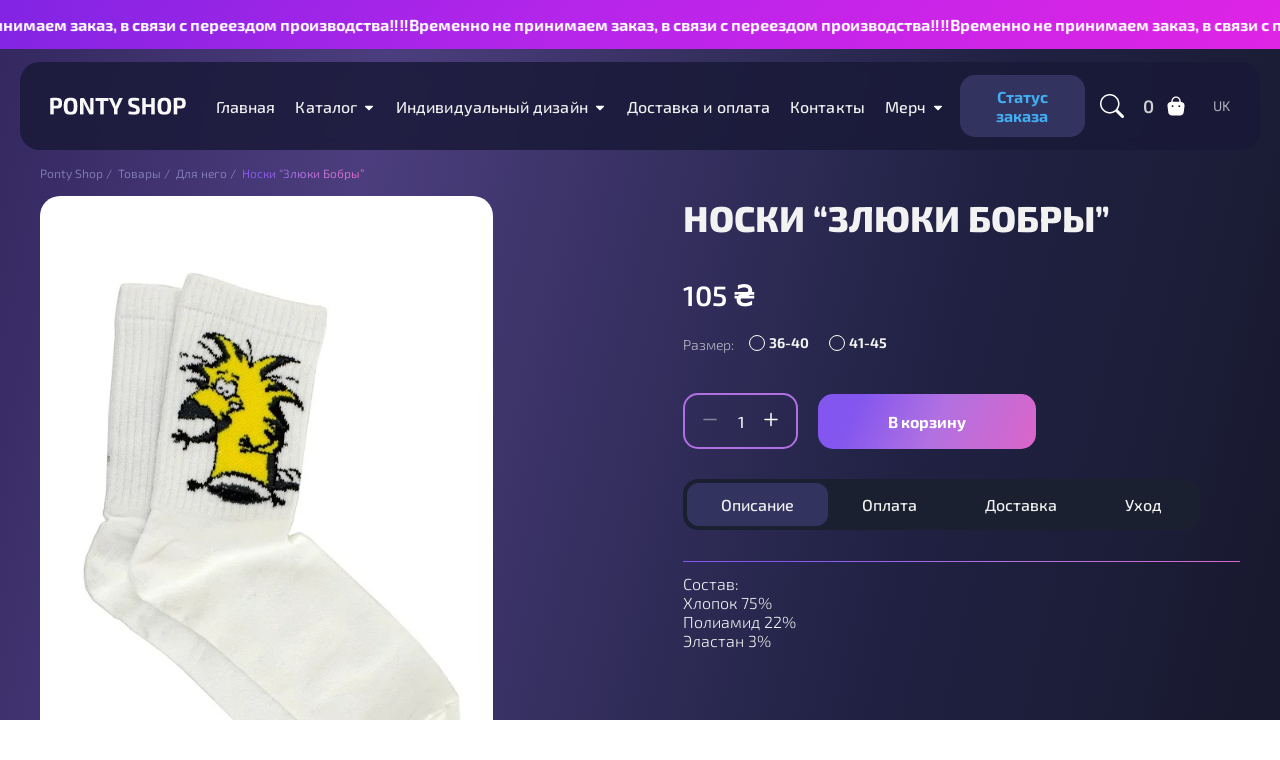

--- FILE ---
content_type: text/html; charset=UTF-8
request_url: https://ponty-shop.com/ru/product/nosky-zlyuky-bobr%d1%8b/
body_size: 41003
content:
<!doctype html><html lang="ru-RU"><head><script data-no-optimize="1">var litespeed_docref=sessionStorage.getItem("litespeed_docref");litespeed_docref&&(Object.defineProperty(document,"referrer",{get:function(){return litespeed_docref}}),sessionStorage.removeItem("litespeed_docref"));</script> <meta charset="UTF-8"><meta name="viewport" content="width=device-width, initial-scale=1, maximum-scale=1, user-scalable=0"><meta name="theme-color" content="#1B2031"><meta property="og:type" content="website"><meta property="og:site_name" content="Ponty Shop"><meta property="og:url" content="https://ponty-shop.com/ru/product/nosky-zlyuky-bobr%d1%8b/"><meta property="og:image" content="https://ponty-shop.com/wp-content/uploads/2023/05/img_5492.jpg"><meta property="og:image:width" content="968"><meta property="og:image:height" content="504"><meta property="og:site_name" content="Ponty Shop" /><meta name="twitter:image" content="https://ponty-shop.com/wp-content/uploads/2023/05/img_5492.jpg" /><meta name="twitter:card" content="summary_large_image" /><meta property="twitter:domain" content="ponty-shop.com"><title>Носки &#8220;Злюки Бобры&#8221; &#8211; Ponty Shop</title><meta name='robots' content='max-image-preview:large' /><link rel="alternate" href="https://ponty-shop.com/product/shkarpetky-zlyuky-bobry/" hreflang="uk" /><link rel="alternate" href="https://ponty-shop.com/ru/product/nosky-zlyuky-bobr%d1%8b/" hreflang="ru" /> <script type="litespeed/javascript">window._wca=window._wca||[]</script> <link data-optimized="2" rel="stylesheet" href="https://ponty-shop.com/wp-content/litespeed/css/6064f33ee7f8b3febb6660162362152d.css?ver=8a953" /><style id='wp-block-library-inline-css'>.has-text-align-justify{text-align:justify;}</style><style id='safe-svg-svg-icon-style-inline-css'>.safe-svg-cover .safe-svg-inside{display:inline-block;max-width:100%}.safe-svg-cover svg{height:100%;max-height:100%;max-width:100%;width:100%}</style><style id='global-styles-inline-css'>body{--wp--preset--color--black: #000000;--wp--preset--color--cyan-bluish-gray: #abb8c3;--wp--preset--color--white: #ffffff;--wp--preset--color--pale-pink: #f78da7;--wp--preset--color--vivid-red: #cf2e2e;--wp--preset--color--luminous-vivid-orange: #ff6900;--wp--preset--color--luminous-vivid-amber: #fcb900;--wp--preset--color--light-green-cyan: #7bdcb5;--wp--preset--color--vivid-green-cyan: #00d084;--wp--preset--color--pale-cyan-blue: #8ed1fc;--wp--preset--color--vivid-cyan-blue: #0693e3;--wp--preset--color--vivid-purple: #9b51e0;--wp--preset--gradient--vivid-cyan-blue-to-vivid-purple: linear-gradient(135deg,rgba(6,147,227,1) 0%,rgb(155,81,224) 100%);--wp--preset--gradient--light-green-cyan-to-vivid-green-cyan: linear-gradient(135deg,rgb(122,220,180) 0%,rgb(0,208,130) 100%);--wp--preset--gradient--luminous-vivid-amber-to-luminous-vivid-orange: linear-gradient(135deg,rgba(252,185,0,1) 0%,rgba(255,105,0,1) 100%);--wp--preset--gradient--luminous-vivid-orange-to-vivid-red: linear-gradient(135deg,rgba(255,105,0,1) 0%,rgb(207,46,46) 100%);--wp--preset--gradient--very-light-gray-to-cyan-bluish-gray: linear-gradient(135deg,rgb(238,238,238) 0%,rgb(169,184,195) 100%);--wp--preset--gradient--cool-to-warm-spectrum: linear-gradient(135deg,rgb(74,234,220) 0%,rgb(151,120,209) 20%,rgb(207,42,186) 40%,rgb(238,44,130) 60%,rgb(251,105,98) 80%,rgb(254,248,76) 100%);--wp--preset--gradient--blush-light-purple: linear-gradient(135deg,rgb(255,206,236) 0%,rgb(152,150,240) 100%);--wp--preset--gradient--blush-bordeaux: linear-gradient(135deg,rgb(254,205,165) 0%,rgb(254,45,45) 50%,rgb(107,0,62) 100%);--wp--preset--gradient--luminous-dusk: linear-gradient(135deg,rgb(255,203,112) 0%,rgb(199,81,192) 50%,rgb(65,88,208) 100%);--wp--preset--gradient--pale-ocean: linear-gradient(135deg,rgb(255,245,203) 0%,rgb(182,227,212) 50%,rgb(51,167,181) 100%);--wp--preset--gradient--electric-grass: linear-gradient(135deg,rgb(202,248,128) 0%,rgb(113,206,126) 100%);--wp--preset--gradient--midnight: linear-gradient(135deg,rgb(2,3,129) 0%,rgb(40,116,252) 100%);--wp--preset--duotone--dark-grayscale: url('#wp-duotone-dark-grayscale');--wp--preset--duotone--grayscale: url('#wp-duotone-grayscale');--wp--preset--duotone--purple-yellow: url('#wp-duotone-purple-yellow');--wp--preset--duotone--blue-red: url('#wp-duotone-blue-red');--wp--preset--duotone--midnight: url('#wp-duotone-midnight');--wp--preset--duotone--magenta-yellow: url('#wp-duotone-magenta-yellow');--wp--preset--duotone--purple-green: url('#wp-duotone-purple-green');--wp--preset--duotone--blue-orange: url('#wp-duotone-blue-orange');--wp--preset--font-size--small: 13px;--wp--preset--font-size--medium: 20px;--wp--preset--font-size--large: 36px;--wp--preset--font-size--x-large: 42px;--wp--preset--spacing--20: 0.44rem;--wp--preset--spacing--30: 0.67rem;--wp--preset--spacing--40: 1rem;--wp--preset--spacing--50: 1.5rem;--wp--preset--spacing--60: 2.25rem;--wp--preset--spacing--70: 3.38rem;--wp--preset--spacing--80: 5.06rem;--wp--preset--shadow--natural: 6px 6px 9px rgba(0, 0, 0, 0.2);--wp--preset--shadow--deep: 12px 12px 50px rgba(0, 0, 0, 0.4);--wp--preset--shadow--sharp: 6px 6px 0px rgba(0, 0, 0, 0.2);--wp--preset--shadow--outlined: 6px 6px 0px -3px rgba(255, 255, 255, 1), 6px 6px rgba(0, 0, 0, 1);--wp--preset--shadow--crisp: 6px 6px 0px rgba(0, 0, 0, 1);}:where(.is-layout-flex){gap: 0.5em;}body .is-layout-flow > .alignleft{float: left;margin-inline-start: 0;margin-inline-end: 2em;}body .is-layout-flow > .alignright{float: right;margin-inline-start: 2em;margin-inline-end: 0;}body .is-layout-flow > .aligncenter{margin-left: auto !important;margin-right: auto !important;}body .is-layout-constrained > .alignleft{float: left;margin-inline-start: 0;margin-inline-end: 2em;}body .is-layout-constrained > .alignright{float: right;margin-inline-start: 2em;margin-inline-end: 0;}body .is-layout-constrained > .aligncenter{margin-left: auto !important;margin-right: auto !important;}body .is-layout-constrained > :where(:not(.alignleft):not(.alignright):not(.alignfull)){max-width: var(--wp--style--global--content-size);margin-left: auto !important;margin-right: auto !important;}body .is-layout-constrained > .alignwide{max-width: var(--wp--style--global--wide-size);}body .is-layout-flex{display: flex;}body .is-layout-flex{flex-wrap: wrap;align-items: center;}body .is-layout-flex > *{margin: 0;}:where(.wp-block-columns.is-layout-flex){gap: 2em;}.has-black-color{color: var(--wp--preset--color--black) !important;}.has-cyan-bluish-gray-color{color: var(--wp--preset--color--cyan-bluish-gray) !important;}.has-white-color{color: var(--wp--preset--color--white) !important;}.has-pale-pink-color{color: var(--wp--preset--color--pale-pink) !important;}.has-vivid-red-color{color: var(--wp--preset--color--vivid-red) !important;}.has-luminous-vivid-orange-color{color: var(--wp--preset--color--luminous-vivid-orange) !important;}.has-luminous-vivid-amber-color{color: var(--wp--preset--color--luminous-vivid-amber) !important;}.has-light-green-cyan-color{color: var(--wp--preset--color--light-green-cyan) !important;}.has-vivid-green-cyan-color{color: var(--wp--preset--color--vivid-green-cyan) !important;}.has-pale-cyan-blue-color{color: var(--wp--preset--color--pale-cyan-blue) !important;}.has-vivid-cyan-blue-color{color: var(--wp--preset--color--vivid-cyan-blue) !important;}.has-vivid-purple-color{color: var(--wp--preset--color--vivid-purple) !important;}.has-black-background-color{background-color: var(--wp--preset--color--black) !important;}.has-cyan-bluish-gray-background-color{background-color: var(--wp--preset--color--cyan-bluish-gray) !important;}.has-white-background-color{background-color: var(--wp--preset--color--white) !important;}.has-pale-pink-background-color{background-color: var(--wp--preset--color--pale-pink) !important;}.has-vivid-red-background-color{background-color: var(--wp--preset--color--vivid-red) !important;}.has-luminous-vivid-orange-background-color{background-color: var(--wp--preset--color--luminous-vivid-orange) !important;}.has-luminous-vivid-amber-background-color{background-color: var(--wp--preset--color--luminous-vivid-amber) !important;}.has-light-green-cyan-background-color{background-color: var(--wp--preset--color--light-green-cyan) !important;}.has-vivid-green-cyan-background-color{background-color: var(--wp--preset--color--vivid-green-cyan) !important;}.has-pale-cyan-blue-background-color{background-color: var(--wp--preset--color--pale-cyan-blue) !important;}.has-vivid-cyan-blue-background-color{background-color: var(--wp--preset--color--vivid-cyan-blue) !important;}.has-vivid-purple-background-color{background-color: var(--wp--preset--color--vivid-purple) !important;}.has-black-border-color{border-color: var(--wp--preset--color--black) !important;}.has-cyan-bluish-gray-border-color{border-color: var(--wp--preset--color--cyan-bluish-gray) !important;}.has-white-border-color{border-color: var(--wp--preset--color--white) !important;}.has-pale-pink-border-color{border-color: var(--wp--preset--color--pale-pink) !important;}.has-vivid-red-border-color{border-color: var(--wp--preset--color--vivid-red) !important;}.has-luminous-vivid-orange-border-color{border-color: var(--wp--preset--color--luminous-vivid-orange) !important;}.has-luminous-vivid-amber-border-color{border-color: var(--wp--preset--color--luminous-vivid-amber) !important;}.has-light-green-cyan-border-color{border-color: var(--wp--preset--color--light-green-cyan) !important;}.has-vivid-green-cyan-border-color{border-color: var(--wp--preset--color--vivid-green-cyan) !important;}.has-pale-cyan-blue-border-color{border-color: var(--wp--preset--color--pale-cyan-blue) !important;}.has-vivid-cyan-blue-border-color{border-color: var(--wp--preset--color--vivid-cyan-blue) !important;}.has-vivid-purple-border-color{border-color: var(--wp--preset--color--vivid-purple) !important;}.has-vivid-cyan-blue-to-vivid-purple-gradient-background{background: var(--wp--preset--gradient--vivid-cyan-blue-to-vivid-purple) !important;}.has-light-green-cyan-to-vivid-green-cyan-gradient-background{background: var(--wp--preset--gradient--light-green-cyan-to-vivid-green-cyan) !important;}.has-luminous-vivid-amber-to-luminous-vivid-orange-gradient-background{background: var(--wp--preset--gradient--luminous-vivid-amber-to-luminous-vivid-orange) !important;}.has-luminous-vivid-orange-to-vivid-red-gradient-background{background: var(--wp--preset--gradient--luminous-vivid-orange-to-vivid-red) !important;}.has-very-light-gray-to-cyan-bluish-gray-gradient-background{background: var(--wp--preset--gradient--very-light-gray-to-cyan-bluish-gray) !important;}.has-cool-to-warm-spectrum-gradient-background{background: var(--wp--preset--gradient--cool-to-warm-spectrum) !important;}.has-blush-light-purple-gradient-background{background: var(--wp--preset--gradient--blush-light-purple) !important;}.has-blush-bordeaux-gradient-background{background: var(--wp--preset--gradient--blush-bordeaux) !important;}.has-luminous-dusk-gradient-background{background: var(--wp--preset--gradient--luminous-dusk) !important;}.has-pale-ocean-gradient-background{background: var(--wp--preset--gradient--pale-ocean) !important;}.has-electric-grass-gradient-background{background: var(--wp--preset--gradient--electric-grass) !important;}.has-midnight-gradient-background{background: var(--wp--preset--gradient--midnight) !important;}.has-small-font-size{font-size: var(--wp--preset--font-size--small) !important;}.has-medium-font-size{font-size: var(--wp--preset--font-size--medium) !important;}.has-large-font-size{font-size: var(--wp--preset--font-size--large) !important;}.has-x-large-font-size{font-size: var(--wp--preset--font-size--x-large) !important;}
.wp-block-navigation a:where(:not(.wp-element-button)){color: inherit;}
:where(.wp-block-columns.is-layout-flex){gap: 2em;}
.wp-block-pullquote{font-size: 1.5em;line-height: 1.6;}</style><style id='vi-wcaio-sidebar-cart-content-inline-css'>.vi-wcaio-sidebar-cart.vi-wcaio-sidebar-cart-1.vi-wcaio-sidebar-cart-top_left,             .vi-wcaio-sidebar-cart.vi-wcaio-sidebar-cart-1.vi-wcaio-sidebar-cart-bottom_left{                 left: 20px ;             }             .vi-wcaio-sidebar-cart.vi-wcaio-sidebar-cart-1.vi-wcaio-sidebar-cart-top_right,             .vi-wcaio-sidebar-cart.vi-wcaio-sidebar-cart-1.vi-wcaio-sidebar-cart-bottom_right{                 right: 20px ;             }             @media screen and (max-width: 768px) {                 .vi-wcaio-sidebar-cart.vi-wcaio-sidebar-cart-1.vi-wcaio-sidebar-cart-top_left .vi-wcaio-sidebar-cart-content-wrap,                 .vi-wcaio-sidebar-cart.vi-wcaio-sidebar-cart-1.vi-wcaio-sidebar-cart-bottom_left .vi-wcaio-sidebar-cart-content-wrap{                     left: 0px ;                 }                 .vi-wcaio-sidebar-cart.vi-wcaio-sidebar-cart-1.vi-wcaio-sidebar-cart-top_right .vi-wcaio-sidebar-cart-content-wrap,                 .vi-wcaio-sidebar-cart.vi-wcaio-sidebar-cart-1.vi-wcaio-sidebar-cart-bottom_right .vi-wcaio-sidebar-cart-content-wrap{                     right: 0px ;                 }             }             .vi-wcaio-sidebar-cart.vi-wcaio-sidebar-cart-1.vi-wcaio-sidebar-cart-top_left,             .vi-wcaio-sidebar-cart.vi-wcaio-sidebar-cart-1.vi-wcaio-sidebar-cart-top_right{                 top: 10px ;             }             .vi-wcaio-sidebar-cart.vi-wcaio-sidebar-cart-1.vi-wcaio-sidebar-cart-bottom_right,             .vi-wcaio-sidebar-cart.vi-wcaio-sidebar-cart-1.vi-wcaio-sidebar-cart-bottom_left{                 bottom: 10px ;             }             @media screen and (max-width: 768px) {                 .vi-wcaio-sidebar-cart.vi-wcaio-sidebar-cart-1.vi-wcaio-sidebar-cart-top_left .vi-wcaio-sidebar-cart-content-wrap,                 .vi-wcaio-sidebar-cart.vi-wcaio-sidebar-cart-1.vi-wcaio-sidebar-cart-top_right .vi-wcaio-sidebar-cart-content-wrap{                     top: 0px ;                 }                 .vi-wcaio-sidebar-cart.vi-wcaio-sidebar-cart-1.vi-wcaio-sidebar-cart-bottom_right .vi-wcaio-sidebar-cart-content-wrap,                 .vi-wcaio-sidebar-cart.vi-wcaio-sidebar-cart-1.vi-wcaio-sidebar-cart-bottom_left .vi-wcaio-sidebar-cart-content-wrap{                     bottom: 0px ;                 }             }.vi-wcaio-sidebar-cart .vi-wcaio-sidebar-cart-loading-dual_ring:after {                 border-color: #8356ef  transparent #8356ef  transparent;             }             .vi-wcaio-sidebar-cart .vi-wcaio-sidebar-cart-loading-ring div{                 border-color: #8356ef  transparent transparent transparent;             }             .vi-wcaio-sidebar-cart .vi-wcaio-sidebar-cart-loading-ripple  div{                 border: 4px solid #8356ef ;             }             .vi-wcaio-sidebar-cart .vi-wcaio-sidebar-cart-loading-default div,             .vi-wcaio-sidebar-cart .vi-wcaio-sidebar-cart-loading-animation_face_1 div,             .vi-wcaio-sidebar-cart .vi-wcaio-sidebar-cart-loading-animation_face_2 div,             .vi-wcaio-sidebar-cart .vi-wcaio-sidebar-cart-loading-roller div:after,             .vi-wcaio-sidebar-cart .vi-wcaio-sidebar-cart-loading-loader_balls_1 div,             .vi-wcaio-sidebar-cart .vi-wcaio-sidebar-cart-loading-loader_balls_2 div,             .vi-wcaio-sidebar-cart .vi-wcaio-sidebar-cart-loading-loader_balls_3 div,             .vi-wcaio-sidebar-cart .vi-wcaio-sidebar-cart-loading-spinner div:after{                 background: #8356ef ;             }.vi-wcaio-sidebar-cart .vi-wcaio-sidebar-cart-content-wrap{border-radius:30px;}.vi-wcaio-sidebar-cart .vi-wcaio-sidebar-cart-header-wrap{background:#fff;border-style:solid;border-color:#e6e6e6;}.vi-wcaio-sidebar-cart .vi-wcaio-sidebar-cart-header-wrap .vi-wcaio-sidebar-cart-header-title-wrap{color:#181818;}.vi-wcaio-sidebar-cart .vi-wcaio-sidebar-cart-header-wrap .vi-wcaio-sidebar-cart-header-coupon-wrap .vi-wcaio-coupon-code{border-radius:0px;}.vi-wcaio-sidebar-cart .vi-wcaio-sidebar-cart-header-wrap .vi-wcaio-sidebar-cart-header-coupon-wrap button.vi-wcaio-bt-coupon-code,.vi-wcaio-sidebar-cart .vi-wcaio-sidebar-cart-header-wrap .vi-wcaio-sidebar-cart-header-coupon-wrap .vi-wcaio-bt-coupon-code.button{background:#212121;color:#fff;border-radius:0px;}.vi-wcaio-sidebar-cart .vi-wcaio-sidebar-cart-header-wrap .vi-wcaio-sidebar-cart-header-coupon-wrap button.vi-wcaio-bt-coupon-code:hover,.vi-wcaio-sidebar-cart .vi-wcaio-sidebar-cart-header-wrap .vi-wcaio-sidebar-cart-header-coupon-wrap .vi-wcaio-bt-coupon-code.button:hover{background:#ff9065;color:#fff;}.vi-wcaio-sidebar-cart .vi-wcaio-sidebar-cart-footer-wrap{background:#fff;border-style:solid;border-color:#e6e6e6;}.vi-wcaio-sidebar-cart .vi-wcaio-sidebar-cart-footer-wrap .vi-wcaio-sidebar-cart-footer-cart_total > div:nth-child(1){color:#181818;}.vi-wcaio-sidebar-cart .vi-wcaio-sidebar-cart-footer-wrap .vi-wcaio-sidebar-cart-footer-cart_total > div:nth-child(2){color:#181818;}.vi-wcaio-sidebar-cart .vi-wcaio-sidebar-cart-footer-wrap button.vi-wcaio-sidebar-cart-bt-nav,.vi-wcaio-sidebar-cart .vi-wcaio-sidebar-cart-footer-wrap .vi-wcaio-sidebar-cart-bt-nav.button{background:#ff9065;color:#fff;border-radius:0px;}.vi-wcaio-sidebar-cart .vi-wcaio-sidebar-cart-footer-wrap button.vi-wcaio-sidebar-cart-bt-nav:hover,.vi-wcaio-sidebar-cart .vi-wcaio-sidebar-cart-footer-wrap .vi-wcaio-sidebar-cart-bt-nav.button:hover{background:#ff7b54;color:#212121;}.vi-wcaio-sidebar-cart .vi-wcaio-sidebar-cart-footer-wrap button.vi-wcaio-sidebar-cart-bt-update,.vi-wcaio-sidebar-cart .vi-wcaio-sidebar-cart-footer-wrap .vi-wcaio-sidebar-cart-bt-update.button{background:#a4a7a9;color:#fff;border-radius:0px;}.vi-wcaio-sidebar-cart .vi-wcaio-sidebar-cart-footer-wrap button.vi-wcaio-sidebar-cart-bt-update:hover,.vi-wcaio-sidebar-cart .vi-wcaio-sidebar-cart-footer-wrap .vi-wcaio-sidebar-cart-bt-update.button:hover{background:#181818;color:#fff;}.vi-wcaio-sidebar-cart .vi-wcaio-sidebar-cart-footer-wrap .vi-wcaio-sidebar-cart-footer-pd-plus-title{color:#f2f2f2;}.vi-wcaio-sidebar-cart .vi-wcaio-sidebar-cart-products-wrap{background:#fff;}.vi-wcaio-sidebar-cart .vi-wcaio-sidebar-cart-products .vi-wcaio-sidebar-cart-pd-img-wrap img{border-radius:0px;}.vi-wcaio-sidebar-cart .vi-wcaio-sidebar-cart-products .vi-wcaio-sidebar-cart-pd-info-wrap .vi-wcaio-sidebar-cart-pd-name-wrap .vi-wcaio-sidebar-cart-pd-name, .vi-wcaio-sidebar-cart-footer-pd-name *{color:#2b3e51;}.vi-wcaio-sidebar-cart .vi-wcaio-sidebar-cart-products .vi-wcaio-sidebar-cart-pd-info-wrap .vi-wcaio-sidebar-cart-pd-name-wrap .vi-wcaio-sidebar-cart-pd-name:hover, .vi-wcaio-sidebar-cart-footer-pd-name *:hover{color:#8356ef;}.vi-wcaio-sidebar-cart .vi-wcaio-sidebar-cart-products .vi-wcaio-sidebar-cart-pd-info-wrap .vi-wcaio-sidebar-cart-pd-price *, .vi-wcaio-sidebar-cart-footer-pd-price *{color:#222;}.vi-wcaio-sidebar-cart .vi-wcaio-sidebar-cart-products .vi-wcaio-sidebar-cart-pd-desc .vi-wcaio-sidebar-cart-pd-quantity{                  border: 1px solid #ddd ;             }.vi-wcaio-sidebar-cart .vi-wcaio-sidebar-cart-products .vi-wcaio-sidebar-cart-pd-desc .vi_wcaio_minus{                  border-right: 1px solid #ddd ;             }.vi-wcaio-sidebar-cart .vi-wcaio-sidebar-cart-products .vi-wcaio-sidebar-cart-pd-desc .vi_wcaio_plus{                  border-left: 1px solid #ddd ;             }.vi-wcaio-sidebar-cart.vi-wcaio-sidebar-cart-rtl .vi-wcaio-sidebar-cart-products .vi-wcaio-sidebar-cart-pd-desc .vi_wcaio_minus{ 			     border-right: unset;                  border-left: 1px solid #ddd ;             }.vi-wcaio-sidebar-cart.vi-wcaio-sidebar-cart-rtl .vi-wcaio-sidebar-cart-products .vi-wcaio-sidebar-cart-pd-desc .vi_wcaio_plus{ 			     border-left: unset;                  border-right: 1px solid #ddd ;             }.vi-wcaio-sidebar-cart .vi-wcaio-sidebar-cart-products .vi-wcaio-sidebar-cart-pd-desc .vi-wcaio-sidebar-cart-pd-quantity{border-radius:3px;}.vi-wcaio-sidebar-cart .vi-wcaio-sidebar-cart-products .vi-wcaio-sidebar-cart-pd-remove-wrap i{color:#e6e6e6;}.vi-wcaio-sidebar-cart .vi-wcaio-sidebar-cart-products .vi-wcaio-sidebar-cart-pd-remove-wrap i:before{font-size:15px;}.vi-wcaio-sidebar-cart .vi-wcaio-sidebar-cart-products .vi-wcaio-sidebar-cart-pd-remove-wrap i:hover{color:#fe2740;}.vi-wcaio-sidebar-cart button.vi-wcaio-pd_plus-product-bt-atc,.vi-wcaio-sidebar-cart .button.vi-wcaio-pd_plus-product-bt-atc{background:#8356ef;color:#fff;}.vi-wcaio-sidebar-cart button.vi-wcaio-pd_plus-product-bt-atc:hover,.vi-wcaio-sidebar-cart .button.vi-wcaio-pd_plus-product-bt-atc:hover{background:#ffffff;color:#fff;}</style><style id='woocommerce-layout-inline-css'>.infinite-scroll .woocommerce-pagination {
		display: none;
	}</style><style id='woocommerce-inline-inline-css'>.woocommerce form .form-row .required { visibility: visible; }</style><style id='veb-variation-swatches-inline-css'>.variable-item:not(.radio-variable-item) { width : 22px; height : 22px; } .inwp-style-squared .button-variable-item { min-width : 22px; } .button-variable-item span { font-size : 14px; }</style><style id='veb-variation-swatches-tooltip-inline-css'>.variable-items-wrapper .inwp-has-image-tooltip:before{ border-color: #614b97 !important; background-color: #614b97 !important;}.variable-items-wrapper [data-inwptooltip]:before, .variable-items-wrapper .inwp-has-image-tooltip:before { background-color: #614b97 !important; color: #ffffff !important; }.variable-items-wrapper [data-inwptooltip]:after,.variable-items-wrapper .inwp-has-image-tooltip:after { border-top-color: #614b97 !important;}</style><style id='veb-variation-swatches-pro-inline-css'>.inwp-archive-variation-wrapper .variable-item:not(.radio-variable-item) { width : 30px; height : 30px; } .inwp-archive-variation-wrapper .variable-items-wrapper.squared .button-variable-item, .variable-items-wrapper.squared .button-variable-item { min-width : 30px; } .inwp-archive-variation-wrapper .button-variable-item span { font-size : 16px; } .inwp-style-squared .button-variable-wrapper.rounded .button-variable-item { width : 30px !important; } .inwp-large-variable-wrapper .variable-item:not(.radio-variable-item) { width : 40px; height : 40px; } .inwp-style-squared .inwp-large-variable-wrapper .button-variable-item { min-width : 40px; } .inwp-large-variable-wrapper .button-variable-item span { font-size : 16px; } .inwp-style-squared .button-variable-wrapper.rounded.inwp-large-variable-wrapper .button-variable-item { width : 40px !important; } .veb-variation-swatches .variable-items-wrapper .variable-item:not(.radio-variable-item) { box-shadow : 0 0 0 1px rgba(0, 0, 0, 0.3) !important; } .veb-variation-swatches .variable-items-wrapper .button-variable-item span, .veb-variation-swatches .variable-items-wrapper .radio-variable-item label, .veb-variation-swatches .inwp-archive-variation-wrapper .reset_variations a { color : #000000 !important; } .veb-variation-swatches .variable-items-wrapper .variable-item:not(.radio-variable-item) { background-color : #ffffff !important; } .veb-variation-swatches .variable-items-wrapper .button-variable-item.selected span, .veb-variation-swatches .variable-items-wrapper .radio-variable-item.selected label { color : #ffffff !important; } .veb-variation-swatches .variable-items-wrapper .variable-item:not(.radio-variable-item).selected { background-color : #1b2031 !important; } .veb-variation-swatches .variable-items-wrapper .variable-item:not(.radio-variable-item).selected { box-shadow : 0 0 0 1px #b170e1 !important; } .veb-variation-swatches .variable-items-wrapper .variable-item:not(.radio-variable-item):hover, .veb-variation-swatches .variable-items-wrapper .variable-item:not(.radio-variable-item).selected:hover { box-shadow : 0 0 0 1px #f2f2f2 !important; } .veb-variation-swatches .variable-items-wrapper .button-variable-item:hover span, .veb-variation-swatches .variable-items-wrapper .button-variable-item.selected:hover span, .veb-variation-swatches .variable-items-wrapper .radio-variable-item:hover label, .veb-variation-swatches .variable-items-wrapper .radio-variable-item.selected:hover label { color : #ffffff !important; } .veb-variation-swatches .variable-items-wrapper .variable-item:not(.radio-variable-item):hover, .veb-variation-swatches .variable-items-wrapper .variable-item:not(.radio-variable-item).selected:hover { background-color : #614b97 !important; }</style><style id='vi-wcaio-menu-cart-inline-css'>.vi-wcaio-menu-cart .vi-wcaio-menu-cart-icon i{color:;}.vi-wcaio-menu-cart .vi-wcaio-menu-cart-nav-wrap:hover .vi-wcaio-menu-cart-icon i{color:;}.vi-wcaio-menu-cart .vi-wcaio-menu-cart-text-wrap *{color:;}.vi-wcaio-menu-cart .vi-wcaio-menu-cart-nav-wrap:hover .vi-wcaio-menu-cart-text-wrap *{color:;}</style> <script type="text/template" id="tmpl-variation-template"><div class="woocommerce-variation-description">{{{ data.variation.variation_description }}}</div>
	<div class="woocommerce-variation-price">{{{ data.variation.price_html }}}</div>
	<div class="woocommerce-variation-availability">{{{ data.variation.availability_html }}}</div></script> <script type="text/template" id="tmpl-unavailable-variation-template"><p>Этот товар недоступен. Пожалуйста, выберите другую комбинацию.</p></script> <script type="text/template" id="tmpl-inwp-variation-template">{{{ data.price_html }}}
    <div class="woocommerce-variation-availability">{{{ data.variation.availability_html }}}</div></script> <script type="litespeed/javascript" data-src='https://ponty-shop.com/wp-includes/js/jquery/jquery.min.js' id='jquery-core-js'></script> <script id='google-analytics-opt-out-js-after' type="litespeed/javascript">var gaProperty='G-FF7PQRMCQM';var disableStr='ga-disable-'+gaProperty;if(document.cookie.indexOf(disableStr+'=true')>-1){window[disableStr]=!0}
function gaOptout(){document.cookie=disableStr+'=true; expires=Thu, 31 Dec 2099 23:59:59 UTC; path=/';window[disableStr]=!0}</script> <script type="litespeed/javascript" data-src='https://www.googletagmanager.com/gtag/js?id=G-FF7PQRMCQM' id='google-tag-manager-js'></script> <script id='google-tag-manager-js-after' type="litespeed/javascript">window.dataLayer=window.dataLayer||[];function gtag(){dataLayer.push(arguments)}
gtag('js',new Date());gtag('set','developer_id.dOGY3NW',!0);gtag('config','G-FF7PQRMCQM',{'allow_google_signals':!0,'link_attribution':!1,'anonymize_ip':!0,'linker':{'domains':[],'allow_incoming':!1,},'custom_map':{'dimension1':'logged_in'},'logged_in':'no'})</script> <script id='tt4b_ajax_script-js-extra' type="litespeed/javascript">var tt4b_script_vars={"pixel_code":"D0H2O3RC77U65H8JJSS0","currency":"UAH","country":"UA","advanced_matching":"1"}</script> <script id='vi-wcaio-ajax-atc-js-extra' type="litespeed/javascript">var viwcaio_ajax_atc_params={"ajax_atc":"1","wc_ajax_url":"\/ru\/?wc-ajax=%%endpoint%%","woocommerce_enable_ajax_add_to_cart":"1","added_to_cart":"","ajax_atc_pd_exclude":[],"i18n_make_a_selection_text":"Please select some product options before adding this product to your cart.","i18n_unavailable_text":"Sorry, this product is unavailable. Please choose a different combination.","cart_url":"https:\/\/ponty-shop.com\/ru\/cart\/","cart_redirect_after_add":"no"};var viwcaio_ajax_atc_params={"ajax_atc":"1","wc_ajax_url":"\/ru\/?wc-ajax=%%endpoint%%","woocommerce_enable_ajax_add_to_cart":"1","added_to_cart":"","ajax_atc_pd_exclude":[],"i18n_make_a_selection_text":"Please select some product options before adding this product to your cart.","i18n_unavailable_text":"Sorry, this product is unavailable. Please choose a different combination.","cart_url":"https:\/\/ponty-shop.com\/ru\/cart\/","cart_redirect_after_add":"no"}</script> <script id='vi-wcaio-sidebar-cart-js-extra' type="litespeed/javascript">var viwcaio_sc_params={"wc_ajax_url":"\/ru\/?wc-ajax=%%endpoint%%","language":"ru","sc_content_class_open":".basket","update_cart_when_changing_pd_qty":"1"}</script> <script defer src='https://stats.wp.com/s-202603.js' id='woocommerce-analytics-js'></script> <link rel="canonical" href="https://ponty-shop.com/ru/product/nosky-zlyuky-bobr%d1%8b/" /><style></style><style>.lmp_load_more_button.br_lmp_button_settings .lmp_button:hover {
                    background-color: #9999ff!important;
                    color: #ffffff!important;
                }
                .lmp_load_more_button.br_lmp_prev_settings .lmp_button:hover {
                    background-color: #9999ff!important;
                    color: #111111!important;
                }li.product.lazy, .berocket_lgv_additional_data.lazy{opacity:0;}</style><style>img#wpstats{display:none}</style><meta name="google-site-verification" content="FuIm-HF-Sa5Qqwtv_IGOTdVlBciNwb2-Xp8UHlUFjro" />
<noscript><style>.woocommerce-product-gallery{ opacity: 1 !important; }</style></noscript><link rel="icon" href="https://ponty-shop.com/wp-content/uploads/2023/09/cropped-logotyp-ponty-shop-znak-04-32x32.jpg" sizes="32x32" /><link rel="icon" href="https://ponty-shop.com/wp-content/uploads/2023/09/cropped-logotyp-ponty-shop-znak-04-192x192.jpg" sizes="192x192" /><link rel="apple-touch-icon" href="https://ponty-shop.com/wp-content/uploads/2023/09/cropped-logotyp-ponty-shop-znak-04-180x180.jpg" /><meta name="msapplication-TileImage" content="https://ponty-shop.com/wp-content/uploads/2023/09/cropped-logotyp-ponty-shop-znak-04-270x270.jpg" /><style id="wp-custom-css">.woocommerce span.onsale {
    display: none;
}
.modal_contacts .footer_info {
    margin-bottom: 10px;
}
.home-slider-item .home-slider-item-button a {
    background: linear-gradient(120deg, rgb(227 84 12) 0%, rgb(253 113 12) 45%, rgb(254 127 16) 100%);}</style></head><body class="product-template-default single single-product postid-946340997758 theme-ponty-shop woocommerce woocommerce-page woocommerce-no-js veb-variation-swatches inwp-theme-ponty-shop inwp-theme-child-ponty-shop inwp-style-squared inwp-attr-behavior-blur-no-cross inwp-tooltip inwp-css inwp-show-label inwp-pro wpc_show_bottom_widget inwp-archive-align-left">
<svg xmlns="http://www.w3.org/2000/svg" viewBox="0 0 0 0" width="0" height="0" focusable="false" role="none" style="visibility: hidden; position: absolute; left: -9999px; overflow: hidden;" ><defs><filter id="wp-duotone-dark-grayscale"><feColorMatrix color-interpolation-filters="sRGB" type="matrix" values=" .299 .587 .114 0 0 .299 .587 .114 0 0 .299 .587 .114 0 0 .299 .587 .114 0 0 " /><feComponentTransfer color-interpolation-filters="sRGB" ><feFuncR type="table" tableValues="0 0.49803921568627" /><feFuncG type="table" tableValues="0 0.49803921568627" /><feFuncB type="table" tableValues="0 0.49803921568627" /><feFuncA type="table" tableValues="1 1" /></feComponentTransfer><feComposite in2="SourceGraphic" operator="in" /></filter></defs></svg><svg xmlns="http://www.w3.org/2000/svg" viewBox="0 0 0 0" width="0" height="0" focusable="false" role="none" style="visibility: hidden; position: absolute; left: -9999px; overflow: hidden;" ><defs><filter id="wp-duotone-grayscale"><feColorMatrix color-interpolation-filters="sRGB" type="matrix" values=" .299 .587 .114 0 0 .299 .587 .114 0 0 .299 .587 .114 0 0 .299 .587 .114 0 0 " /><feComponentTransfer color-interpolation-filters="sRGB" ><feFuncR type="table" tableValues="0 1" /><feFuncG type="table" tableValues="0 1" /><feFuncB type="table" tableValues="0 1" /><feFuncA type="table" tableValues="1 1" /></feComponentTransfer><feComposite in2="SourceGraphic" operator="in" /></filter></defs></svg><svg xmlns="http://www.w3.org/2000/svg" viewBox="0 0 0 0" width="0" height="0" focusable="false" role="none" style="visibility: hidden; position: absolute; left: -9999px; overflow: hidden;" ><defs><filter id="wp-duotone-purple-yellow"><feColorMatrix color-interpolation-filters="sRGB" type="matrix" values=" .299 .587 .114 0 0 .299 .587 .114 0 0 .299 .587 .114 0 0 .299 .587 .114 0 0 " /><feComponentTransfer color-interpolation-filters="sRGB" ><feFuncR type="table" tableValues="0.54901960784314 0.98823529411765" /><feFuncG type="table" tableValues="0 1" /><feFuncB type="table" tableValues="0.71764705882353 0.25490196078431" /><feFuncA type="table" tableValues="1 1" /></feComponentTransfer><feComposite in2="SourceGraphic" operator="in" /></filter></defs></svg><svg xmlns="http://www.w3.org/2000/svg" viewBox="0 0 0 0" width="0" height="0" focusable="false" role="none" style="visibility: hidden; position: absolute; left: -9999px; overflow: hidden;" ><defs><filter id="wp-duotone-blue-red"><feColorMatrix color-interpolation-filters="sRGB" type="matrix" values=" .299 .587 .114 0 0 .299 .587 .114 0 0 .299 .587 .114 0 0 .299 .587 .114 0 0 " /><feComponentTransfer color-interpolation-filters="sRGB" ><feFuncR type="table" tableValues="0 1" /><feFuncG type="table" tableValues="0 0.27843137254902" /><feFuncB type="table" tableValues="0.5921568627451 0.27843137254902" /><feFuncA type="table" tableValues="1 1" /></feComponentTransfer><feComposite in2="SourceGraphic" operator="in" /></filter></defs></svg><svg xmlns="http://www.w3.org/2000/svg" viewBox="0 0 0 0" width="0" height="0" focusable="false" role="none" style="visibility: hidden; position: absolute; left: -9999px; overflow: hidden;" ><defs><filter id="wp-duotone-midnight"><feColorMatrix color-interpolation-filters="sRGB" type="matrix" values=" .299 .587 .114 0 0 .299 .587 .114 0 0 .299 .587 .114 0 0 .299 .587 .114 0 0 " /><feComponentTransfer color-interpolation-filters="sRGB" ><feFuncR type="table" tableValues="0 0" /><feFuncG type="table" tableValues="0 0.64705882352941" /><feFuncB type="table" tableValues="0 1" /><feFuncA type="table" tableValues="1 1" /></feComponentTransfer><feComposite in2="SourceGraphic" operator="in" /></filter></defs></svg><svg xmlns="http://www.w3.org/2000/svg" viewBox="0 0 0 0" width="0" height="0" focusable="false" role="none" style="visibility: hidden; position: absolute; left: -9999px; overflow: hidden;" ><defs><filter id="wp-duotone-magenta-yellow"><feColorMatrix color-interpolation-filters="sRGB" type="matrix" values=" .299 .587 .114 0 0 .299 .587 .114 0 0 .299 .587 .114 0 0 .299 .587 .114 0 0 " /><feComponentTransfer color-interpolation-filters="sRGB" ><feFuncR type="table" tableValues="0.78039215686275 1" /><feFuncG type="table" tableValues="0 0.94901960784314" /><feFuncB type="table" tableValues="0.35294117647059 0.47058823529412" /><feFuncA type="table" tableValues="1 1" /></feComponentTransfer><feComposite in2="SourceGraphic" operator="in" /></filter></defs></svg><svg xmlns="http://www.w3.org/2000/svg" viewBox="0 0 0 0" width="0" height="0" focusable="false" role="none" style="visibility: hidden; position: absolute; left: -9999px; overflow: hidden;" ><defs><filter id="wp-duotone-purple-green"><feColorMatrix color-interpolation-filters="sRGB" type="matrix" values=" .299 .587 .114 0 0 .299 .587 .114 0 0 .299 .587 .114 0 0 .299 .587 .114 0 0 " /><feComponentTransfer color-interpolation-filters="sRGB" ><feFuncR type="table" tableValues="0.65098039215686 0.40392156862745" /><feFuncG type="table" tableValues="0 1" /><feFuncB type="table" tableValues="0.44705882352941 0.4" /><feFuncA type="table" tableValues="1 1" /></feComponentTransfer><feComposite in2="SourceGraphic" operator="in" /></filter></defs></svg><svg xmlns="http://www.w3.org/2000/svg" viewBox="0 0 0 0" width="0" height="0" focusable="false" role="none" style="visibility: hidden; position: absolute; left: -9999px; overflow: hidden;" ><defs><filter id="wp-duotone-blue-orange"><feColorMatrix color-interpolation-filters="sRGB" type="matrix" values=" .299 .587 .114 0 0 .299 .587 .114 0 0 .299 .587 .114 0 0 .299 .587 .114 0 0 " /><feComponentTransfer color-interpolation-filters="sRGB" ><feFuncR type="table" tableValues="0.098039215686275 1" /><feFuncG type="table" tableValues="0 0.66274509803922" /><feFuncB type="table" tableValues="0.84705882352941 0.41960784313725" /><feFuncA type="table" tableValues="1 1" /></feComponentTransfer><feComposite in2="SourceGraphic" operator="in" /></filter></defs></svg><section class="section-moving-top-header-string"><div class="section-moving-top-header-string-text">
<span>‼️Временно не принимаем заказ, в связи с переездом производства‼️</span><span>‼️Временно не принимаем заказ, в связи с переездом производства‼️</span><span>‼️Временно не принимаем заказ, в связи с переездом производства‼️</span><span>‼️Временно не принимаем заказ, в связи с переездом производства‼️</span><span>‼️Временно не принимаем заказ, в связи с переездом производства‼️</span></div></section><div class="site"><header><div class="header_wrapper"><div class="burger_wrapper">
<button class="burger" data-fancybox="" data-src="#menu_modal">
<svg width="24" height="24" viewBox="0 0 24 24" fill="none" xmlns="http://www.w3.org/2000/svg">
<path d="M3 7H21" stroke="#F0F0F0" stroke-opacity="0.88" stroke-width="1.5"
stroke-linecap="round" />
<path d="M9.48828 12H20.9983" stroke="#F0F0F0" stroke-opacity="0.88" stroke-width="1.5"
stroke-linecap="round" />
<path d="M3 12H5.99" stroke="#F0F0F0" stroke-opacity="0.88" stroke-width="1.5"
stroke-linecap="round" />
<path d="M3 17H21" stroke="#F0F0F0" stroke-opacity="0.88" stroke-width="1.5"
stroke-linecap="round" />
</svg>
</button></div><div class="header_left">
<a href="https://ponty-shop.com/ru/" class="header_logo img_cont">
<img data-lazyloaded="1" src="[data-uri]" data-src="https://ponty-shop.com/wp-content/uploads/2023/05/logo.svg" alt="logo">
</a><div class="header_menu"><div class="menu-v-shapke-container"><ul id="menu-v-shapke" class="menu"><li class=" menu-item menu-item-type-post_type menu-item-object-page menu-item-home"><a href="https://ponty-shop.com/ru/" class="">Главная</a></li><li class=" menu-item menu-item-type-custom menu-item-object-custom menu-item-has-children"><a href="#" class="">Каталог</a><span class="sub-menu-toggle"><svg width="14" height="14" viewBox="0 0 14 14" fill="none" xmlns="http://www.w3.org/2000/svg">
<path d="M10.4539 9.22827H6.81975H3.54725C2.98725 9.22827 2.70725 8.5516 3.10392 8.15494L6.12559 5.13327C6.60975 4.6491 7.39725 4.6491 7.88142 5.13327L9.03059 6.28244L10.9031 8.15494C11.2939 8.5516 11.0139 9.22827 10.4539 9.22827Z" fill="white"/>
</svg>
</span><div class="sub_menu"><ul class="category_menu"><li class=" menu-item menu-item-type-taxonomy menu-item-object-product_cat"><a href="https://ponty-shop.com/ru/product-category/hudi-3/"><div class="category_left_right"><div class="left"><div class="category_menu_title">Худи</div></div><div class="right"></div></div><div class="category_img img_cover"><img data-lazyloaded="1" src="[data-uri]" width="600" height="600" data-src="https://ponty-shop.com/wp-content/uploads/2024/10/mcween-mocup-600x600.png" alt="Худи" loading="lazy"></div></a></li><li class=" menu-item menu-item-type-taxonomy menu-item-object-product_cat"><a href="https://ponty-shop.com/ru/product-category/skidki/"><div class="category_left_right"><div class="left"><div class="category_menu_title">Ликвидация</div></div><div class="right"></div></div><div class="category_img img_cover"><img data-lazyloaded="1" src="[data-uri]" width="600" height="600" data-src="https://ponty-shop.com/wp-content/uploads/2023/05/img_5192-600x600.jpg" alt="Ликвидация" loading="lazy"></div></a></li><li class=" menu-item menu-item-type-taxonomy menu-item-object-product_cat"><a href="https://ponty-shop.com/ru/product-category/nabory/"><div class="category_left_right"><div class="left"><div class="category_menu_title">Наборы</div></div><div class="right"></div></div><div class="category_img img_cover"><img data-lazyloaded="1" src="[data-uri]" width="600" height="600" data-src="https://ponty-shop.com/wp-content/uploads/2023/05/img_5175-600x600.jpg" alt="Наборы" loading="lazy"></div></a></li><li class=" menu-item menu-item-type-taxonomy menu-item-object-product_cat current-product-ancestor current-menu-parent current-product-parent"><a href="https://ponty-shop.com/ru/product-category/noski/"><div class="category_left_right"><div class="left"><div class="category_menu_title">Носки</div></div><div class="right"></div></div><div class="category_img img_cover"><img data-lazyloaded="1" src="[data-uri]" width="586" height="700" data-src="https://ponty-shop.com/wp-content/uploads/2023/04/category.jpg" alt="Носки" loading="lazy"></div></a></li><li class=" menu-item menu-item-type-taxonomy menu-item-object-product_cat"><a href="https://ponty-shop.com/ru/product-category/zhvachki/"><div class="category_left_right"><div class="left"><div class="category_menu_title">Сладости</div></div><div class="right"></div></div><div class="category_img img_cover"><img data-lazyloaded="1" src="[data-uri]" width="600" height="600" data-src="https://ponty-shop.com/wp-content/uploads/2023/05/img_5174-600x600.jpg" alt="Сладости" loading="lazy"></div></a></li><li class=" menu-item menu-item-type-taxonomy menu-item-object-product_cat"><a href="https://ponty-shop.com/ru/product-category/chashki/"><div class="category_left_right"><div class="left"><div class="category_menu_title">Чашки</div></div><div class="right"></div></div><div class="category_img img_cover"><img data-lazyloaded="1" src="[data-uri]" width="600" height="600" data-src="https://ponty-shop.com/wp-content/uploads/2023/05/img_5193-scaled-600x600.jpg" alt="Чашки" loading="lazy"></div></a></li><li class=" menu-item menu-item-type-taxonomy menu-item-object-product_cat"><a href="https://ponty-shop.com/ru/product-category/futbolki/"><div class="category_left_right"><div class="left"><div class="category_menu_title">Футболки</div></div><div class="right"></div></div><div class="category_img img_cover"><img data-lazyloaded="1" src="[data-uri]" width="600" height="600" data-src="https://ponty-shop.com/wp-content/uploads/2023/05/photo_2023-05-18_15-39-48-600x600.jpg" alt="Футболки" loading="lazy"></div></a></li><li class=" menu-item menu-item-type-taxonomy menu-item-object-product_cat"><a href="https://ponty-shop.com/ru/product-category/upakovka/"><div class="category_left_right"><div class="left"><div class="category_menu_title">Упаковка</div></div><div class="right"></div></div><div class="category_img img_cover"><img data-lazyloaded="1" src="[data-uri]" width="600" height="600" data-src="https://ponty-shop.com/wp-content/uploads/2023/05/img_5189-scaled-600x600.jpg" alt="Упаковка" loading="lazy"></div></a></li></ul></div></li><li class=" menu-item menu-item-type-post_type menu-item-object-page menu-item-has-children"><a href="https://ponty-shop.com/ru/indyvidualnyj-dyzajn/" class="">Индивидуальный дизайн</a><span class="sub-menu-toggle"><svg width="14" height="14" viewBox="0 0 14 14" fill="none" xmlns="http://www.w3.org/2000/svg">
<path d="M10.4539 9.22827H6.81975H3.54725C2.98725 9.22827 2.70725 8.5516 3.10392 8.15494L6.12559 5.13327C6.60975 4.6491 7.39725 4.6491 7.88142 5.13327L9.03059 6.28244L10.9031 8.15494C11.2939 8.5516 11.0139 9.22827 10.4539 9.22827Z" fill="white"/>
</svg>
</span><div class="sub_menu"><ul class="category_menu"><li class=" menu-item menu-item-type-post_type menu-item-object-page"><a href="https://ponty-shop.com/ru/indyvidualnyj-dyzajn/individualnyj-dizajn-hudi/"><div class="category_left_right"><div class="left"><div class="category_menu_title">Индивидуальный дизайн худи</div></div><div class="right"></div></div><div class="category_img img_cover"><img data-lazyloaded="1" src="[data-uri]" data-src="<img data-lazyloaded="1" src="[data-uri]" loading="lazy"  width="600" height="600" data-src="https://ponty-shop.com/wp-content/uploads/2024/10/girlfriend-mocup-600x600.png" class="attachment-600x600 size-600x600 inwp-attachment-image wp-post-image" alt="" decoding="async" loading="lazy" data-srcset="https://ponty-shop.com/wp-content/uploads/2024/10/girlfriend-mocup-600x600.png 600w, https://ponty-shop.com/wp-content/uploads/2024/10/girlfriend-mocup-970x970.png 970w, https://ponty-shop.com/wp-content/uploads/2024/10/girlfriend-mocup-150x150.png 150w, https://ponty-shop.com/wp-content/uploads/2024/10/girlfriend-mocup-768x768.png 768w, https://ponty-shop.com/wp-content/uploads/2024/10/girlfriend-mocup-1536x1536.png 1536w, https://ponty-shop.com/wp-content/uploads/2024/10/girlfriend-mocup-2048x2048.png 2048w, https://ponty-shop.com/wp-content/uploads/2024/10/girlfriend-mocup-850x850.png 850w, https://ponty-shop.com/wp-content/uploads/2024/10/girlfriend-mocup-100x100.png 100w" data-sizes="(max-width: 600px) 100vw, 600px" />" alt="Индивидуальный дизайн худи" loading="lazy"></div></a></li><li class=" menu-item menu-item-type-post_type menu-item-object-page"><a href="https://ponty-shop.com/ru/indyvidualnyj-dyzajn/indyvidualnyj-dyzajn-shkarpetok/"><div class="category_left_right"><div class="left"><div class="category_menu_title">Индивидуальный дизайн носков</div></div><div class="right"></div></div><div class="category_img img_cover"><img data-lazyloaded="1" src="[data-uri]" data-src="<img data-lazyloaded="1" src="[data-uri]" loading="lazy"  width="600" height="600" data-src="https://ponty-shop.com/wp-content/uploads/2023/07/photo_2023-05-18_15-37-55-600x600.jpg" class="attachment-600x600 size-600x600 inwp-attachment-image wp-post-image" alt="" decoding="async" loading="lazy" data-srcset="https://ponty-shop.com/wp-content/uploads/2023/07/photo_2023-05-18_15-37-55-600x600.jpg 600w, https://ponty-shop.com/wp-content/uploads/2023/07/photo_2023-05-18_15-37-55-100x100.jpg 100w, https://ponty-shop.com/wp-content/uploads/2023/07/photo_2023-05-18_15-37-55-150x150.jpg 150w" data-sizes="(max-width: 600px) 100vw, 600px" />" alt="Индивидуальный дизайн носков" loading="lazy"></div></a></li><li class=" menu-item menu-item-type-post_type menu-item-object-page"><a href="https://ponty-shop.com/ru/indyvidualnyj-dyzajn/indyvidualnyj-dyzajn-trusiv/"><div class="category_left_right"><div class="left"><div class="category_menu_title">Индивидуальный дизайн трусов</div></div><div class="right"></div></div><div class="category_img img_cover"><img data-lazyloaded="1" src="[data-uri]" data-src="<img data-lazyloaded="1" src="[data-uri]" loading="lazy"  width="600" height="600" data-src="https://ponty-shop.com/wp-content/uploads/2024/11/photo_2024-11-01_16-42-54-600x600.jpg" class="attachment-600x600 size-600x600 inwp-attachment-image wp-post-image" alt="" decoding="async" loading="lazy" data-srcset="https://ponty-shop.com/wp-content/uploads/2024/11/photo_2024-11-01_16-42-54-600x600.jpg 600w, https://ponty-shop.com/wp-content/uploads/2024/11/photo_2024-11-01_16-42-54-970x970.jpg 970w, https://ponty-shop.com/wp-content/uploads/2024/11/photo_2024-11-01_16-42-54-150x150.jpg 150w, https://ponty-shop.com/wp-content/uploads/2024/11/photo_2024-11-01_16-42-54-768x768.jpg 768w, https://ponty-shop.com/wp-content/uploads/2024/11/photo_2024-11-01_16-42-54-850x850.jpg 850w, https://ponty-shop.com/wp-content/uploads/2024/11/photo_2024-11-01_16-42-54-100x100.jpg 100w, https://ponty-shop.com/wp-content/uploads/2024/11/photo_2024-11-01_16-42-54.jpg 1280w" data-sizes="(max-width: 600px) 100vw, 600px" />" alt="Индивидуальный дизайн трусов" loading="lazy"></div></a></li><li class=" menu-item menu-item-type-taxonomy menu-item-object-product_cat"><a href="https://ponty-shop.com/ru/product-category/individualnyj-dizajn/trusy-muzhskie-anatomichnye/"><div class="category_left_right"><div class="left"><div class="category_menu_title">Трусы мужские Анатомические</div></div><div class="right"></div></div><div class="category_img img_cover"><img data-lazyloaded="1" src="[data-uri]" width="600" height="600" data-src="https://ponty-shop.com/wp-content/uploads/2025/09/111-mocup-5-600x600.jpg" alt="Трусы мужские Анатомические" loading="lazy"></div></a></li><li class=" menu-item menu-item-type-post_type menu-item-object-page"><a href="https://ponty-shop.com/ru/indyvidualnyj-dyzajn/indyvidualnyj-dyzajn-futbolok/"><div class="category_left_right"><div class="left"><div class="category_menu_title">Индивидуальный дизайн футболок</div></div><div class="right"></div></div><div class="category_img img_cover"><img data-lazyloaded="1" src="[data-uri]" data-src="<img data-lazyloaded="1" src="[data-uri]" loading="lazy"  width="600" height="600" data-src="https://ponty-shop.com/wp-content/uploads/2023/07/img_5184-scaled-1-600x600.jpg" class="attachment-600x600 size-600x600 inwp-attachment-image wp-post-image" alt="" decoding="async" loading="lazy" data-srcset="https://ponty-shop.com/wp-content/uploads/2023/07/img_5184-scaled-1-600x600.jpg 600w, https://ponty-shop.com/wp-content/uploads/2023/07/img_5184-scaled-1-100x100.jpg 100w, https://ponty-shop.com/wp-content/uploads/2023/07/img_5184-scaled-1-300x300.jpg 300w, https://ponty-shop.com/wp-content/uploads/2023/07/img_5184-scaled-1-1024x1024.jpg 1024w, https://ponty-shop.com/wp-content/uploads/2023/07/img_5184-scaled-1-150x150.jpg 150w, https://ponty-shop.com/wp-content/uploads/2023/07/img_5184-scaled-1-768x768.jpg 768w, https://ponty-shop.com/wp-content/uploads/2023/07/img_5184-scaled-1-1536x1536.jpg 1536w, https://ponty-shop.com/wp-content/uploads/2023/07/img_5184-scaled-1-2048x2048.jpg 2048w" data-sizes="(max-width: 600px) 100vw, 600px" />" alt="Индивидуальный дизайн футболок" loading="lazy"></div></a></li><li class=" menu-item menu-item-type-post_type menu-item-object-page"><a href="https://ponty-shop.com/ru/indyvidualnyj-dyzajn/indyvidualnyj-dyzajn-chashok/"><div class="category_left_right"><div class="left"><div class="category_menu_title">Индивидуальный дизайн чашек</div></div><div class="right"></div></div><div class="category_img img_cover"><img data-lazyloaded="1" src="[data-uri]" data-src="<img data-lazyloaded="1" src="[data-uri]" loading="lazy"  width="600" height="600" data-src="https://ponty-shop.com/wp-content/uploads/2023/07/img_1407-600x600.jpg" class="attachment-600x600 size-600x600 inwp-attachment-image wp-post-image" alt="" decoding="async" loading="lazy" data-srcset="https://ponty-shop.com/wp-content/uploads/2023/07/img_1407-600x600.jpg 600w, https://ponty-shop.com/wp-content/uploads/2023/07/img_1407-100x100.jpg 100w, https://ponty-shop.com/wp-content/uploads/2023/07/img_1407-300x300.jpg 300w, https://ponty-shop.com/wp-content/uploads/2023/07/img_1407-1024x1024.jpg 1024w, https://ponty-shop.com/wp-content/uploads/2023/07/img_1407-150x150.jpg 150w, https://ponty-shop.com/wp-content/uploads/2023/07/img_1407-768x768.jpg 768w, https://ponty-shop.com/wp-content/uploads/2023/07/img_1407.jpg 1440w" data-sizes="(max-width: 600px) 100vw, 600px" />" alt="Индивидуальный дизайн чашек" loading="lazy"></div></a></li><li class=" menu-item menu-item-type-taxonomy menu-item-object-product_cat"><a href="https://ponty-shop.com/ru/product-category/individualnyj-dizajn/podushki-s-foto/"><div class="category_left_right"><div class="left"><div class="category_menu_title">Подушки с фото</div></div><div class="right"></div></div><div class="category_img img_cover"><img data-lazyloaded="1" src="[data-uri]" width="600" height="600" data-src="https://ponty-shop.com/wp-content/uploads/2023/11/podushky-600x600.png" alt="Подушки с фото" loading="lazy"></div></a></li><li class=" menu-item menu-item-type-taxonomy menu-item-object-product_cat"><a href="https://ponty-shop.com/ru/product-category/individualnyj-dizajn/pazly-s-foto/"><div class="category_left_right"><div class="left"><div class="category_menu_title">Пазлы с фото</div></div><div class="right"></div></div><div class="category_img img_cover"><img data-lazyloaded="1" src="[data-uri]" width="600" height="600" data-src="https://ponty-shop.com/wp-content/uploads/2024/02/pazly-sercze-600x600.png" alt="Пазлы с фото" loading="lazy"></div></a></li><li class=" menu-item menu-item-type-taxonomy menu-item-object-product_cat"><a href="https://ponty-shop.com/ru/product-category/individualnyj-dizajn/shopery-s-foto/"><div class="category_left_right"><div class="left"><div class="category_menu_title">Шоперы с фото</div></div><div class="right"></div></div><div class="category_img img_cover"><img data-lazyloaded="1" src="[data-uri]" width="600" height="600" data-src="https://ponty-shop.com/wp-content/uploads/2025/03/shopper-mocup-black-600x600.png" alt="Шоперы с фото" loading="lazy"></div></a></li></ul></div></li><li class=" menu-item menu-item-type-post_type menu-item-object-page"><a href="https://ponty-shop.com/ru/dostavka-i-oplata/" class="">Доставка и оплата</a></li><li class=" menu-item menu-item-type-post_type menu-item-object-page"><a href="https://ponty-shop.com/ru/kontakty/" class="">Контакты</a></li><li class=" menu-item menu-item-type-post_type menu-item-object-page menu-item-has-children"><a href="https://ponty-shop.com/ru/brenduvannya/" class="">Мерч</a><span class="sub-menu-toggle"><svg width="14" height="14" viewBox="0 0 14 14" fill="none" xmlns="http://www.w3.org/2000/svg">
<path d="M10.4539 9.22827H6.81975H3.54725C2.98725 9.22827 2.70725 8.5516 3.10392 8.15494L6.12559 5.13327C6.60975 4.6491 7.39725 4.6491 7.88142 5.13327L9.03059 6.28244L10.9031 8.15494C11.2939 8.5516 11.0139 9.22827 10.4539 9.22827Z" fill="white"/>
</svg>
</span><div class="sub_menu"><ul class="category_menu"><li class=" menu-item menu-item-type-post_type menu-item-object-page"><a href="https://ponty-shop.com/ru/brenduvannya-shkarpetok/"><div class="category_left_right"><div class="left"><div class="category_menu_title">Мерч носков</div></div><div class="right"></div></div></a></li><li class=" menu-item menu-item-type-post_type menu-item-object-page"><a href="https://ponty-shop.com/ru/brendirovanie-futbolok-i-hudii/"><div class="category_left_right"><div class="left"><div class="category_menu_title">Мерч футболок/худи</div></div><div class="right"></div></div></a></li><li class=" menu-item menu-item-type-post_type menu-item-object-page"><a href="https://ponty-shop.com/ru/brendirovanie-chashek/"><div class="category_left_right"><div class="left"><div class="category_menu_title">Брендирование чашек</div></div><div class="right"></div></div></a></li></ul></div></li></ul></div></div></div><div class="header_right">
<button class="check_status" data-fancybox="" id="button-check-status-js" data-src="#modal_status">
Статус заказа					</button><div class="search_wrapper">
<button class="seach_btn">
<svg width="24" height="24" viewBox="0 0 24 24" fill="none"
xmlns="http://www.w3.org/2000/svg">
<path
d="M17.6137 15.5148C19.0661 13.5326 19.7166 11.0751 19.4351 8.63383C19.1536 6.19257 17.9608 3.94764 16.0954 2.34816C14.23 0.74868 11.8295 -0.0873826 9.37425 0.00723687C6.91897 0.101856 4.58995 1.12018 2.85314 2.85848C1.11633 4.59677 0.0998188 6.92685 0.00696954 9.38254C-0.0858797 11.8382 0.751782 14.2384 2.35237 16.1029C3.95296 17.9675 6.19843 19.1588 8.63955 19.4386C11.0807 19.7184 13.5374 19.066 15.5183 17.612H15.5168C15.5618 17.672 15.6098 17.729 15.6638 17.7846L21.4385 23.5602C21.7198 23.8416 22.1013 23.9999 22.4992 24C22.8971 24.0001 23.2788 23.8422 23.5602 23.5609C23.8417 23.2796 23.9999 22.898 24 22.5001C24.0001 22.1021 23.8422 21.7204 23.561 21.4389L17.7862 15.6633C17.7326 15.609 17.6749 15.5604 17.6137 15.5148ZM18.0007 9.74823C18.0007 10.8317 17.7873 11.9047 17.3727 12.9057C16.9581 13.9067 16.3504 14.8163 15.5844 15.5825C14.8183 16.3486 13.9089 16.9564 12.908 17.371C11.9071 17.7857 10.8343 17.9991 9.75098 17.9991C8.66762 17.9991 7.59486 17.7857 6.59396 17.371C5.59306 16.9564 4.68362 16.3486 3.91757 15.5825C3.15151 14.8163 2.54385 13.9067 2.12926 12.9057C1.71467 11.9047 1.50129 10.8317 1.50129 9.74823C1.50129 7.55997 2.37045 5.46133 3.91757 3.91399C5.46469 2.36666 7.56303 1.49738 9.75098 1.49738C11.9389 1.49738 14.0373 2.36666 15.5844 3.91399C17.1315 5.46133 18.0007 7.55997 18.0007 9.74823Z"
fill="white" />
</svg>
<svg width="24" height="24" viewBox="0 0 24 24" fill="none"
xmlns="http://www.w3.org/2000/svg">
<path
d="M20.5074 18.1219L14.3855 12L20.5074 5.8781C21.1684 5.21716 21.1684 4.1531 20.5074 3.49216C19.8465 2.83123 18.7824 2.83123 18.1215 3.49216L11.9996 9.61404L5.87773 3.49216C5.2168 2.83123 4.15273 2.83123 3.4918 3.49216C2.83086 4.1531 2.83086 5.21716 3.4918 5.8781L9.61367 12L3.4918 18.1219C2.83086 18.7828 2.83086 19.8469 3.4918 20.5078C4.15273 21.1687 5.2168 21.1687 5.87773 20.5078L11.9996 14.3859L18.1215 20.5078C18.7824 21.1687 19.8465 21.1687 20.5074 20.5078C21.1637 19.8469 21.1637 18.7781 20.5074 18.1219Z"
fill="white" />
</svg>
</button><div class="search_field"><div class="aws-container" data-url="/ru/?wc-ajax=aws_action" data-siteurl="https://ponty-shop.com" data-lang="ru" data-show-loader="true" data-show-more="true" data-show-page="true" data-ajax-search="true" data-show-clear="true" data-mobile-screen="false" data-use-analytics="false" data-min-chars="1" data-buttons-order="1" data-timeout="300" data-is-mobile="false" data-page-id="946340997758" data-tax="" ><form class="aws-search-form" action="https://ponty-shop.com/ru/" method="get" role="search" ><div class="aws-wrapper"><label class="aws-search-label" for="696ccee8cad1b">Искать</label><input type="search" name="s" id="696ccee8cad1b" value="" class="aws-search-field" placeholder="Искать" autocomplete="off" /><input type="hidden" name="post_type" value="product"><input type="hidden" name="lang" value="ru"><div class="aws-search-clear"><span>×</span></div><div class="aws-loader"></div></div></form></div></div></div><div class="basket"><div class="menu-korzyna-container"><ul id="menu-korzyna" class="menu"><li class="vi-wcaio-menu-cart" data-empty_enable="1">
<a href="#" title="" class="vi-wcaio-menu-cart-nav-wrap">
<span class="vi-wcaio-menu-cart-icon">
<i class="vi_wcaio_cart_icon-shopping-cart-13"></i>
</span>
<span class="vi-wcaio-menu-cart-text-wrap">
<span class="vi-wcaio-menu-cart-text vi-wcaio-menu-cart-text-product_counter">0</span>                    </span>
</a></li></ul></div>						<svg width="25" height="24" viewBox="0 0 25 24" fill="none" xmlns="http://www.w3.org/2000/svg">
<path
d="M20.4597 8.96C19.7897 8.22 18.7797 7.79 17.3797 7.64V6.88C17.3797 5.51 16.7997 4.19 15.7797 3.27C14.7497 2.33 13.4097 1.89 12.0197 2.02C9.62975 2.25 7.61975 4.56 7.61975 7.06V7.64C6.21975 7.79 5.20975 8.22 4.53975 8.96C3.56975 10.04 3.59975 11.48 3.70975 12.48L4.40975 18.05C4.61975 20 5.40975 22 9.70975 22H15.2897C19.5897 22 20.3797 20 20.5897 18.06L21.2897 12.47C21.3997 11.48 21.4197 10.04 20.4597 8.96ZM12.1597 3.41C13.1597 3.32 14.1097 3.63 14.8497 4.3C15.5797 4.96 15.9897 5.9 15.9897 6.88V7.58H9.00975V7.06C9.00975 5.28 10.4797 3.57 12.1597 3.41ZM8.91975 13.15H8.90975C8.35975 13.15 7.90975 12.7 7.90975 12.15C7.90975 11.6 8.35975 11.15 8.90975 11.15C9.46975 11.15 9.91975 11.6 9.91975 12.15C9.91975 12.7 9.46975 13.15 8.91975 13.15ZM15.9197 13.15H15.9097C15.3597 13.15 14.9097 12.7 14.9097 12.15C14.9097 11.6 15.3597 11.15 15.9097 11.15C16.4697 11.15 16.9197 11.6 16.9197 12.15C16.9197 12.7 16.4697 13.15 15.9197 13.15Z"
fill="white" />
</svg></div><a href="https://ponty-shop.com/product/shkarpetky-zlyuky-bobry/" class="lang">
uk							</a></div></div></header><div id="menu_modal" style="display: none;"><div class="menu_modal_wrapper"><div class="modal_top">
<a href="https://ponty-shop.com/ru/" class="header_logo img_cont">
<img data-lazyloaded="1" src="[data-uri]" data-src="https://ponty-shop.com/wp-content/uploads/2023/05/logo.svg" alt="logo" loading="lazy">
</a><div class="modal_menu"><div class="menu-v-shapke-container"><ul id="menu-v-shapke-1" class="menu"><li id="menu-item-946340997844" class="menu-item menu-item-type-post_type menu-item-object-page menu-item-home menu-item-946340997844"><a href="https://ponty-shop.com/ru/">Главная</a></li><li id="menu-item-946341017247" class="menu-item menu-item-type-custom menu-item-object-custom menu-item-has-children menu-item-946341017247"><a href="#">Каталог</a><ul class="sub-menu"><li id="menu-item-946341005962" class="menu-item menu-item-type-taxonomy menu-item-object-product_cat menu-item-946341005962"><a href="https://ponty-shop.com/ru/product-category/hudi-3/">Худи</a></li><li id="menu-item-946340997849" class="menu-item menu-item-type-taxonomy menu-item-object-product_cat menu-item-946340997849"><a href="https://ponty-shop.com/ru/product-category/skidki/">Ликвидация</a></li><li id="menu-item-946340997847" class="menu-item menu-item-type-taxonomy menu-item-object-product_cat menu-item-946340997847"><a href="https://ponty-shop.com/ru/product-category/nabory/">Наборы</a></li><li id="menu-item-946340997848" class="menu-item menu-item-type-taxonomy menu-item-object-product_cat current-product-ancestor current-menu-parent current-product-parent menu-item-946340997848"><a href="https://ponty-shop.com/ru/product-category/noski/">Носки</a></li><li id="menu-item-946340997846" class="menu-item menu-item-type-taxonomy menu-item-object-product_cat menu-item-946340997846"><a href="https://ponty-shop.com/ru/product-category/zhvachki/">Сладости</a></li><li id="menu-item-946340997852" class="menu-item menu-item-type-taxonomy menu-item-object-product_cat menu-item-946340997852"><a href="https://ponty-shop.com/ru/product-category/chashki/">Чашки</a></li><li id="menu-item-946340997851" class="menu-item menu-item-type-taxonomy menu-item-object-product_cat menu-item-946340997851"><a href="https://ponty-shop.com/ru/product-category/futbolki/">Футболки</a></li><li id="menu-item-946340997850" class="menu-item menu-item-type-taxonomy menu-item-object-product_cat menu-item-946340997850"><a href="https://ponty-shop.com/ru/product-category/upakovka/">Упаковка</a></li></ul></li><li id="menu-item-946340997853" class="menu-item menu-item-type-post_type menu-item-object-page menu-item-has-children menu-item-946340997853"><a href="https://ponty-shop.com/ru/indyvidualnyj-dyzajn/">Индивидуальный дизайн</a><ul class="sub-menu"><li id="menu-item-946341006111" class="menu-item menu-item-type-post_type menu-item-object-page menu-item-946341006111"><a href="https://ponty-shop.com/ru/indyvidualnyj-dyzajn/individualnyj-dizajn-hudi/">Индивидуальный дизайн худи</a></li><li id="menu-item-946340997854" class="menu-item menu-item-type-post_type menu-item-object-page menu-item-946340997854"><a href="https://ponty-shop.com/ru/indyvidualnyj-dyzajn/indyvidualnyj-dyzajn-shkarpetok/">Индивидуальный дизайн носков</a></li><li id="menu-item-946340997855" class="menu-item menu-item-type-post_type menu-item-object-page menu-item-946340997855"><a href="https://ponty-shop.com/ru/indyvidualnyj-dyzajn/indyvidualnyj-dyzajn-trusiv/">Индивидуальный дизайн трусов</a></li><li id="menu-item-946341022480" class="menu-item menu-item-type-taxonomy menu-item-object-product_cat menu-item-946341022480"><a href="https://ponty-shop.com/ru/product-category/individualnyj-dizajn/trusy-muzhskie-anatomichnye/">Трусы мужские Анатомические</a></li><li id="menu-item-946340997856" class="menu-item menu-item-type-post_type menu-item-object-page menu-item-946340997856"><a href="https://ponty-shop.com/ru/indyvidualnyj-dyzajn/indyvidualnyj-dyzajn-futbolok/">Индивидуальный дизайн футболок</a></li><li id="menu-item-946340997857" class="menu-item menu-item-type-post_type menu-item-object-page menu-item-946340997857"><a href="https://ponty-shop.com/ru/indyvidualnyj-dyzajn/indyvidualnyj-dyzajn-chashok/">Индивидуальный дизайн чашек</a></li><li id="menu-item-946341012638" class="menu-item menu-item-type-taxonomy menu-item-object-product_cat menu-item-946341012638"><a href="https://ponty-shop.com/ru/product-category/individualnyj-dizajn/podushki-s-foto/">Подушки с фото</a></li><li id="menu-item-946341002740" class="menu-item menu-item-type-taxonomy menu-item-object-product_cat menu-item-946341002740"><a href="https://ponty-shop.com/ru/product-category/individualnyj-dizajn/pazly-s-foto/">Пазлы с фото</a></li><li id="menu-item-946341018831" class="menu-item menu-item-type-taxonomy menu-item-object-product_cat menu-item-946341018831"><a href="https://ponty-shop.com/ru/product-category/individualnyj-dizajn/shopery-s-foto/">Шоперы с фото</a></li></ul></li><li id="menu-item-946340997858" class="menu-item menu-item-type-post_type menu-item-object-page menu-item-946340997858"><a href="https://ponty-shop.com/ru/dostavka-i-oplata/">Доставка и оплата</a></li><li id="menu-item-946340997859" class="menu-item menu-item-type-post_type menu-item-object-page menu-item-946340997859"><a href="https://ponty-shop.com/ru/kontakty/">Контакты</a></li><li id="menu-item-946341014428" class="menu-item menu-item-type-post_type menu-item-object-page menu-item-has-children menu-item-946341014428"><a href="https://ponty-shop.com/ru/brenduvannya/">Мерч</a><ul class="sub-menu"><li id="menu-item-946341011756" class="menu-item menu-item-type-post_type menu-item-object-page menu-item-946341011756"><a href="https://ponty-shop.com/ru/brenduvannya-shkarpetok/">Мерч носков</a></li><li id="menu-item-946341007286" class="menu-item menu-item-type-post_type menu-item-object-page menu-item-946341007286"><a href="https://ponty-shop.com/ru/brendirovanie-futbolok-i-hudii/">Мерч футболок/худи</a></li><li id="menu-item-946341013718" class="menu-item menu-item-type-post_type menu-item-object-page menu-item-946341013718"><a href="https://ponty-shop.com/ru/brendirovanie-chashek/">Брендирование чашек</a></li></ul></li></ul></div></div></div><div class="modal_bottom"><div class="modal_contacts"><div class="footer_info"><div class="footer_title">
Контакты</div>
<a href="tel:+38 073 362 75 88" class="footer_phone">
+38 073 362 75 88								</a><div class="footer_work_time"><p>График работы менеджеров: с <b>10:00</b> до <b>22:00</b></p><p>График работы производства: <strong>пн-пт</strong> с <b>10:00</b> до <b>18:00</b></p><p style="font-size: 10px; line-height: 1.5;">ФОП Степаненко Юлія Русланівна<br />
ЄДРПОУ 3705701344<br />
Місце реєстрації ФОП &#8220;Україна, область Донецька, місто Краматорськ, вулиця Псковська, буд 70&#8221;</p></div>
<a href="mailto::ponty.shop.etsy@gmail.com" class="footer_mail">
ponty.shop.etsy@gmail.com								</a></div><div class="footer_socials">
<a href="https://t.me/PontyShop_Bot" target="_blank">
<svg width="33" height="31" viewBox="0 0 33 31" fill="none"
xmlns="http://www.w3.org/2000/svg">
<path fill-rule="evenodd" clip-rule="evenodd"
d="M28.7387 7.79659C28.6166 6.3307 28.3685 5.12491 27.8179 4.39749L27.8155 4.39749C27.1139 3.74892 25.8406 3.48401 24.3018 3.36093C22.0206 3.13641 19.4638 3.06045 16.8003 3.05612C14.2123 3.04987 11.709 3.10516 9.30464 3.38642C7.54853 3.53065 6.37138 3.82296 5.68134 4.41095C5.18942 5.10327 4.99756 6.19224 4.8759 7.81198C4.75516 9.17924 4.71206 10.8542 4.66648 12.6256C4.64363 13.5139 4.62015 14.4265 4.58594 15.3366C4.59629 15.7519 4.60598 16.1668 4.61562 16.579C4.66954 18.8862 4.72146 21.1076 4.87445 22.8147C5.01871 24.557 5.17115 25.3003 5.69192 25.9993C6.39494 26.6186 7.53747 27.1316 9.28397 27.2527C11.0439 27.4205 12.7391 27.4422 14.9124 27.4699C15.5038 27.4774 16.1306 27.4854 16.8037 27.497C17.5445 27.4787 18.2672 27.4654 18.9678 27.4524C20.9442 27.416 22.7447 27.3827 24.2802 27.2518C25.9901 27.1287 27.1894 26.6094 27.8145 25.9945C28.3059 25.3787 28.6002 24.3632 28.7387 22.8469C28.8742 21.3218 28.9246 19.3135 28.9775 17.2057C28.9931 16.5831 29.0089 15.9518 29.0272 15.3217C28.9652 12.6092 28.9003 9.98414 28.7387 7.79659ZM9.87969 14.2232L23.4105 9.24563C24.0285 8.98016 24.625 9.38764 24.3902 10.2895L22.088 20.6467C21.9268 21.3831 21.4608 21.5607 20.8146 21.2191L17.3045 18.745C16.4788 19.5097 15.7406 20.1943 15.6163 20.3105C15.612 20.3144 15.6078 20.3184 15.6035 20.3223C15.4139 20.4991 15.2571 20.6453 14.9138 20.6453C14.5575 20.6453 14.5278 20.5446 14.4561 20.3023C14.4363 20.2353 14.4132 20.1575 14.3792 20.0679L13.0879 16.2918L9.71137 15.287C8.96188 15.0679 8.95625 14.5765 9.87969 14.2232ZM21.2219 11.4841L13.6154 16.0615L14.8954 19.8098L15.1512 17.2298L21.6639 11.6246C21.9499 11.3826 21.6015 11.2645 21.2219 11.4841Z"
fill="white" />
</svg>
</a>
<a href="https://www.instagram.com/ponty.shop/" target="_blank">
<svg width="33" height="31" viewBox="0 0 33 31" fill="none"
xmlns="http://www.w3.org/2000/svg">
<path fill-rule="evenodd" clip-rule="evenodd"
d="M12.5173 3.81885L22.7011 3.81885C26.2164 3.81885 29.0661 6.66852 29.0661 10.1838L29.0661 20.3676C29.0661 23.8828 26.2164 26.7325 22.7011 26.7325L12.5173 26.7325C9.00201 26.7325 6.15234 23.8828 6.15234 20.3676L6.15234 10.1838C6.15234 6.66851 9.00202 3.81885 12.5173 3.81885ZM23.6616 10.5C24.3646 10.5 24.9346 9.93008 24.9346 9.22703C24.9346 8.52399 24.3646 7.95405 23.6616 7.95405C22.9585 7.95405 22.3885 8.52399 22.3885 9.22703C22.3885 9.93008 22.9585 10.5 23.6616 10.5ZM17.6106 9.54728C14.4468 9.54728 11.8821 12.112 11.8821 15.2757C11.8821 18.4395 14.4468 21.0041 17.6106 21.0041C20.7742 21.0041 23.339 18.4395 23.339 15.2757C23.3424 13.7554 22.7399 12.2964 21.6649 11.2214C20.5898 10.1463 19.1308 9.54389 17.6106 9.54728ZM14.1097 15.2737C14.1097 17.2072 15.677 18.7745 17.6104 18.7745C19.5437 18.7745 21.111 17.2072 21.111 15.2737C21.111 13.3403 19.5437 11.773 17.6104 11.773C15.677 11.773 14.1097 13.3403 14.1097 15.2737Z"
fill="white" />
</svg>
</a></div></div>
<a href="https://ponty-shop.com/product/shkarpetky-zlyuky-bobry/" class="lang">
uk							</a>
<button class="check_status" data-fancybox="" data-src="#modal_status">
Статус заказа					</button></div></div></div><div id="modal_status" style="display: none;"><form id="order-form" method="post">
<label for="order_number">Введите номер заказа:</label>
<input type="text" class="number-mask" id="order_number" name="order_number">
<button type="submit">Проверить статус</button></form><div id="order-status"></div></div><div class="woocommerce-notices-wrapper"></div><div class="breadcrumbs"><div class="container">
<span property="itemListElement" typeof="ListItem"><a property="item" typeof="WebPage" title="Перейти к Ponty Shop." href="https://ponty-shop.com" class="home" ><span property="name">Ponty Shop</span></a><meta property="position" content="1"></span>&nbsp;/&nbsp; <span property="itemListElement" typeof="ListItem"><a property="item" typeof="WebPage" title="Перейти к Товары." href="https://ponty-shop.com/ru/shop/" class="archive post-product-archive" ><span property="name">Товары</span></a><meta property="position" content="2"></span>&nbsp;/&nbsp; <span property="itemListElement" typeof="ListItem"><a property="item" typeof="WebPage" title="Go to the Для него Для кого archives." href="https://ponty-shop.com/ru/categories/dlya-nogo/" class="taxonomy categories" ><span property="name">Для него</span></a><meta property="position" content="3"></span>&nbsp;/&nbsp; <span property="itemListElement" typeof="ListItem"><span property="name" class="post post-product current-item">Носки &#8220;Злюки Бобры&#8221;</span><meta property="url" content="https://ponty-shop.com/ru/product/nosky-zlyuky-bobr%d1%8b/"><meta property="position" content="4"></span></div></div><div id="product-946340997758" class="product type-product post-946340997758 status-publish first instock product_cat-vysoki product_cat-noski has-post-thumbnail purchasable product-type-variable inwp-pro-product inwp-pro-before-cart-button"><section class="product_open"><div class="container"><div class="product_open_wrapper"><div class="product_labels"></div><div class="woocommerce-product-gallery woocommerce-product-gallery--with-images images product_open_slider"><div class="main_slick"><div data-thumb="https://ponty-shop.com/wp-content/uploads/2023/05/img_5492-100x100.jpg" data-thumb-alt="" class="woocommerce-product-gallery__image"><img loading="lazy"  width="568" height="858" src="https://ponty-shop.com/wp-content/uploads/2023/05/img_5492.jpg" class="wp-post-image inwp-attachment-image" alt="" decoding="async" loading="lazy" title="img_5492" data-caption="" data-src="https://ponty-shop.com/wp-content/uploads/2023/05/img_5492.jpg" data-large_image="https://ponty-shop.com/wp-content/uploads/2023/05/img_5492.jpg" data-large_image_width="568" data-large_image_height="858" srcset="https://ponty-shop.com/wp-content/uploads/2023/05/img_5492.jpg 568w, https://ponty-shop.com/wp-content/uploads/2023/05/img_5492-199x300.jpg 199w" sizes="(max-width: 568px) 100vw, 568px" /></div></div><div class="thumbnail_slick"></div></div><div class="product_open_info"><div class="product_title"><h1>Носки &#8220;Злюки Бобры&#8221;</h1></div><div class="rozmir_wrapper"></div><div class="product_options"><p class="price"><span class="woocommerce-Price-amount amount"><bdi>105<span class="woocommerce-Price-currencySymbol">&nbsp;₴</span></bdi></span></p><style>.woocommerce-variation-price {display:none;}</style> <script type="litespeed/javascript">jQuery(function($){var p='p.price'
q=$(p).html();$('form.cart').on('show_variation',function(event,data){if(data.price_html){$(p).html(data.price_html)}}).on('hide_variation',function(event){$(p).html(q)})})</script> <form class="variations_form cart" action="https://ponty-shop.com/ru/product/nosky-zlyuky-bobr%d1%8b/" method="post" enctype='multipart/form-data' data-product_id="946340997758" data-product_variations="[{&quot;attributes&quot;:{&quot;attribute_pa_rozmir&quot;:&quot;41-45&quot;},&quot;availability_html&quot;:&quot;&lt;p class=\&quot;stock in-stock\&quot;&gt;\u0412 \u043d\u0430\u043b\u0438\u0447\u0438\u0438 \u043b\u0438\u0448\u044c 2&lt;\/p&gt;\n&quot;,&quot;backorders_allowed&quot;:false,&quot;dimensions&quot;:{&quot;length&quot;:&quot;10&quot;,&quot;width&quot;:&quot;5&quot;,&quot;height&quot;:&quot;1&quot;},&quot;dimensions_html&quot;:&quot;10 &amp;times; 5 &amp;times; 1 \u0441\u043c&quot;,&quot;display_price&quot;:105,&quot;display_regular_price&quot;:105,&quot;image&quot;:{&quot;title&quot;:&quot;img_5492&quot;,&quot;caption&quot;:&quot;&quot;,&quot;url&quot;:&quot;https:\/\/ponty-shop.com\/wp-content\/uploads\/2023\/05\/img_5492.jpg&quot;,&quot;alt&quot;:&quot;img_5492&quot;,&quot;src&quot;:&quot;https:\/\/ponty-shop.com\/wp-content\/uploads\/2023\/05\/img_5492.jpg&quot;,&quot;srcset&quot;:&quot;https:\/\/ponty-shop.com\/wp-content\/uploads\/2023\/05\/img_5492.jpg 568w, https:\/\/ponty-shop.com\/wp-content\/uploads\/2023\/05\/img_5492-199x300.jpg 199w&quot;,&quot;sizes&quot;:&quot;(max-width: 568px) 100vw, 568px&quot;,&quot;full_src&quot;:&quot;https:\/\/ponty-shop.com\/wp-content\/uploads\/2023\/05\/img_5492.jpg&quot;,&quot;full_src_w&quot;:568,&quot;full_src_h&quot;:858,&quot;gallery_thumbnail_src&quot;:&quot;https:\/\/ponty-shop.com\/wp-content\/uploads\/2023\/05\/img_5492-100x100.jpg&quot;,&quot;gallery_thumbnail_src_w&quot;:100,&quot;gallery_thumbnail_src_h&quot;:100,&quot;thumb_src&quot;:&quot;https:\/\/ponty-shop.com\/wp-content\/uploads\/2023\/05\/img_5492-568x600.jpg&quot;,&quot;thumb_src_w&quot;:568,&quot;thumb_src_h&quot;:600,&quot;src_w&quot;:568,&quot;src_h&quot;:858,&quot;thumb_srcset&quot;:false,&quot;thumb_sizes&quot;:&quot;(max-width: 568px) 100vw, 568px&quot;},&quot;image_id&quot;:946340987856,&quot;is_downloadable&quot;:false,&quot;is_in_stock&quot;:true,&quot;is_purchasable&quot;:true,&quot;is_sold_individually&quot;:&quot;no&quot;,&quot;is_virtual&quot;:false,&quot;max_qty&quot;:2,&quot;min_qty&quot;:1,&quot;price_html&quot;:&quot;&quot;,&quot;sku&quot;:&quot;1022&quot;,&quot;variation_description&quot;:&quot;&quot;,&quot;variation_id&quot;:946340997759,&quot;variation_is_active&quot;:true,&quot;variation_is_visible&quot;:true,&quot;weight&quot;:&quot;0.01&quot;,&quot;weight_html&quot;:&quot;0.01 \u043a\u0433&quot;,&quot;google_analytics_integration&quot;:{&quot;id&quot;:&quot;1022&quot;,&quot;variant&quot;:&quot;\u0420\u0430\u0437\u043c\u0435\u0440: 41-45&quot;}},{&quot;attributes&quot;:{&quot;attribute_pa_rozmir&quot;:&quot;36-40&quot;},&quot;availability_html&quot;:&quot;&lt;p class=\&quot;stock in-stock\&quot;&gt;\u0412 \u043d\u0430\u043b\u0438\u0447\u0438\u0438&lt;\/p&gt;\n&quot;,&quot;backorders_allowed&quot;:false,&quot;dimensions&quot;:{&quot;length&quot;:&quot;10&quot;,&quot;width&quot;:&quot;5&quot;,&quot;height&quot;:&quot;1&quot;},&quot;dimensions_html&quot;:&quot;10 &amp;times; 5 &amp;times; 1 \u0441\u043c&quot;,&quot;display_price&quot;:105,&quot;display_regular_price&quot;:105,&quot;image&quot;:{&quot;title&quot;:&quot;img_5492&quot;,&quot;caption&quot;:&quot;&quot;,&quot;url&quot;:&quot;https:\/\/ponty-shop.com\/wp-content\/uploads\/2023\/05\/img_5492.jpg&quot;,&quot;alt&quot;:&quot;img_5492&quot;,&quot;src&quot;:&quot;https:\/\/ponty-shop.com\/wp-content\/uploads\/2023\/05\/img_5492.jpg&quot;,&quot;srcset&quot;:&quot;https:\/\/ponty-shop.com\/wp-content\/uploads\/2023\/05\/img_5492.jpg 568w, https:\/\/ponty-shop.com\/wp-content\/uploads\/2023\/05\/img_5492-199x300.jpg 199w&quot;,&quot;sizes&quot;:&quot;(max-width: 568px) 100vw, 568px&quot;,&quot;full_src&quot;:&quot;https:\/\/ponty-shop.com\/wp-content\/uploads\/2023\/05\/img_5492.jpg&quot;,&quot;full_src_w&quot;:568,&quot;full_src_h&quot;:858,&quot;gallery_thumbnail_src&quot;:&quot;https:\/\/ponty-shop.com\/wp-content\/uploads\/2023\/05\/img_5492-100x100.jpg&quot;,&quot;gallery_thumbnail_src_w&quot;:100,&quot;gallery_thumbnail_src_h&quot;:100,&quot;thumb_src&quot;:&quot;https:\/\/ponty-shop.com\/wp-content\/uploads\/2023\/05\/img_5492-568x600.jpg&quot;,&quot;thumb_src_w&quot;:568,&quot;thumb_src_h&quot;:600,&quot;src_w&quot;:568,&quot;src_h&quot;:858,&quot;thumb_srcset&quot;:false,&quot;thumb_sizes&quot;:&quot;(max-width: 568px) 100vw, 568px&quot;},&quot;image_id&quot;:946340987856,&quot;is_downloadable&quot;:false,&quot;is_in_stock&quot;:true,&quot;is_purchasable&quot;:true,&quot;is_sold_individually&quot;:&quot;no&quot;,&quot;is_virtual&quot;:false,&quot;max_qty&quot;:6,&quot;min_qty&quot;:1,&quot;price_html&quot;:&quot;&quot;,&quot;sku&quot;:&quot;1023&quot;,&quot;variation_description&quot;:&quot;&quot;,&quot;variation_id&quot;:946340997760,&quot;variation_is_active&quot;:true,&quot;variation_is_visible&quot;:true,&quot;weight&quot;:&quot;0.01&quot;,&quot;weight_html&quot;:&quot;0.01 \u043a\u0433&quot;,&quot;google_analytics_integration&quot;:{&quot;id&quot;:&quot;1023&quot;,&quot;variant&quot;:&quot;\u0420\u0430\u0437\u043c\u0435\u0440: 36-40&quot;}}]"><div class="product_variations"><div class="variations" cellspacing="0" role="presentation"><div class="variation_wrapper"><div class="product_open_info_title">
Размер:</div><div class="value">
<select id="pa_rozmir" class=" hide veb-variation-raw-select veb-variation-raw-type-radio" style="display:none" name="attribute_pa_rozmir" data-attribute_name="attribute_pa_rozmir" data-show_option_none="yes"><option value="">Выбрать</option><option value="36-40" >36-40</option><option value="41-45" >41-45</option></select><ul role="radiogroup" aria-label="Размер"  class="variable-items-wrapper radio-variable-wrapper reselect-clear" data-attribute_name="attribute_pa_rozmir" data-attribute_values="[&quot;41-45&quot;,&quot;36-40&quot;]"><li  aria-checked="false" data-inwptooltip="36-40" class="variable-item radio-variable-item radio-variable-item-36-40 " data-title="36-40" title="36-40" data-value="36-40" role="radio" tabindex="0"><div class="variable-item-contents"><input name="attribute_pa_rozmir696ccee8d3c67" id="36-40696ccee8d3cae" class="inwp-radio-variable-item"   type="radio" value="36-40" data-value="36-40" /><label for="36-40696ccee8d3cae">36-40</label></div></li><li  aria-checked="false" data-inwptooltip="41-45" class="variable-item radio-variable-item radio-variable-item-41-45 " data-title="41-45" title="41-45" data-value="41-45" role="radio" tabindex="0"><div class="variable-item-contents"><input name="attribute_pa_rozmir696ccee8d3c67" id="41-45696ccee8d3cec" class="inwp-radio-variable-item"   type="radio" value="41-45" data-value="41-45" /><label for="41-45696ccee8d3cec">41-45</label></div></li></ul><a class="reset_variations" href="#">Очистить</a></div></div></div></div><div class="single_variation_wrap"><div class="woocommerce-variation single_variation"></div></div><div class="woocommerce-variation-add-to-cart variations_button"><div class="product-delivery-badge-wrapper hidden" id="product-delivery-badge-wrapper-js" data-product_id="946340997758"></div><div class="product_add_btn_wrapp_top"><div class="quantity"><button class="minus" type="button"><svg width="24" height="25" viewBox="0 0 24 25" fill="none" xmlns="http://www.w3.org/2000/svg"><path d="M6 12.5H18" stroke="#F2F2F2" stroke-opacity="0.45" stroke-width="1.5" stroke-linecap="round" stroke-linejoin="round"/></svg></button><input type="text" step="1" min="1" max="" readonly name="quantity" value="1" title="Количество" class="input-text qty text" size="4" pattern="[0-9]*" inputmode="numeric" aria-labelledby="Количество"><button class="plus" type="button"><svg width="24" height="25" viewBox="0 0 24 25" fill="none" xmlns="http://www.w3.org/2000/svg"><path d="M6 12.5H18" stroke="white" stroke-width="1.5" stroke-linecap="round" stroke-linejoin="round"/><path d="M12 18.5V6.5" stroke="white" stroke-width="1.5" stroke-linecap="round" stroke-linejoin="round"/></svg></button></div><button type="submit" class="single_add_to_cart_button button alt wp-element-button">
В корзину		</button>
<input type="hidden" name="add-to-cart" value="946340997758" />
<input type="hidden" name="product_id" value="946340997758" />
<input type="hidden" name="variation_id" class="variation_id" value="0" /></div></div></form></div><div class="prod_tabs_wrapper"><div class="category_tabs_wrap"><ul class="category_tabs product_op"><li class="active"><a href="#"><span>Описание</span></a></li><li><a href="#"><span>Оплата</span></a></li><li><a href="#"><span>Доставка</span></a></li><li><a href="#"><span>Уход</span></a></li></ul></div><ul class="category_tabs_content product_op"><li class="active"><p>Состав:<br />
Хлопок 75%<br />
Полиамид 22%<br />
Эластан 3%</p></li><li><ul><li><strong>Оплата заказа на карту.</strong></li><li><strong>Оплата Частями от Монобанка</strong> от 1 до 12 месяцев. (Только для пользователей монобанк с доступным кредитным лимитом). Для успешного оформления оплаты по частям &#8211; <strong>ОБЯЗАТЕЛЬНО</strong> укажите в заказе номер телефона, на который зарегистрирован ваш аккаунт Моно, и подтвердите платеж в приложении!</li><li><strong>Наложенный платеж</strong> (только для готовых товаров) &#8211; оплата товара при получении (<strong>за эту услугу Новая и Укр Почта взимает дополнительную плату*</strong>)</li></ul><p><strong>*Что такое наложенный платеж?</strong><br />
<strong>Наложенный платеж от Новой Почты</strong> &#8211; это оплата товара/груза получателем при получении посылки в отделении Новой Почты или по месту жительства. Стоимость этой услуги (не считая стоимости доставки товара) <strong>составляет 20 грн. + 2% от суммы наложенного платежа</strong>.</p><p><strong>Наложенный платеж от Укр Почты</strong> &#8211; это оплата товара/груза получателем при получении посылки в отделении Новой Почты или по месту жительства. Стоимость этой услуги (не считая стоимости доставки товара) <strong>составляет 10 грн. + 2% от суммы наложенного платежа</strong>.</p><p><em><br />
<strong>Пример:</strong><br />
Вы сделали заказ на сумму 200 грн наложенным платежом. Вы оплатите (кроме стоимости доставки) 24 грн за услугу наложенного платежа перевозчику Новая Почта.</em></p></li><li><p><strong>Доставка производится Новой или Укр Почтой.</strong></p><ul><li>Сбор заказа производится<strong> в течение 1-2 рабочих</strong> дней после оформления заказа.</li><li>Отправка происходит около 19:00;</li><li>Срок доставки Новой почты 1-3 дня; Укр почты 1-6 дня;</li><li>Стоимость доставки согласно тарифов Почты (50-100 грн)</li></ul></li><li><ul><li>Стирать носки можно вручную или в стиральной машине при температуре до 40°.</li><li>Использовать мягкое моющее средство без содержания агрессивных химических веществ.</li><li>Сушить естественным путем или нежный режим сушки в стиральной машинке и не гладить.</li></ul></li></ul></div></div></div></div></section></div><section class="popular_list"><div class="container"></div></section></main></div><aside id="secondary" class="widget-area"></aside></div><footer><div class="container"><div class="footer_top"><div class="footer_logo_wrapper">
<a href="https://ponty-shop.com/ru/" class="footer_logo img_cont">
<img data-lazyloaded="1" src="[data-uri]" data-src="https://ponty-shop.com/wp-content/uploads/2023/05/logo.svg" alt="logo" loading="lazy">
</a><div class="footer_socials">
<a href="https://t.me/PontyShop_Bot" target="_blank">
<svg width="33" height="31" viewBox="0 0 33 31" fill="none" xmlns="http://www.w3.org/2000/svg">
<path fill-rule="evenodd" clip-rule="evenodd"
d="M28.7387 7.79659C28.6166 6.3307 28.3685 5.12491 27.8179 4.39749L27.8155 4.39749C27.1139 3.74892 25.8406 3.48401 24.3018 3.36093C22.0206 3.13641 19.4638 3.06045 16.8003 3.05612C14.2123 3.04987 11.709 3.10516 9.30464 3.38642C7.54853 3.53065 6.37138 3.82296 5.68134 4.41095C5.18942 5.10327 4.99756 6.19224 4.8759 7.81198C4.75516 9.17924 4.71206 10.8542 4.66648 12.6256C4.64363 13.5139 4.62015 14.4265 4.58594 15.3366C4.59629 15.7519 4.60598 16.1668 4.61562 16.579C4.66954 18.8862 4.72146 21.1076 4.87445 22.8147C5.01871 24.557 5.17115 25.3003 5.69192 25.9993C6.39494 26.6186 7.53747 27.1316 9.28397 27.2527C11.0439 27.4205 12.7391 27.4422 14.9124 27.4699C15.5038 27.4774 16.1306 27.4854 16.8037 27.497C17.5445 27.4787 18.2672 27.4654 18.9678 27.4524C20.9442 27.416 22.7447 27.3827 24.2802 27.2518C25.9901 27.1287 27.1894 26.6094 27.8145 25.9945C28.3059 25.3787 28.6002 24.3632 28.7387 22.8469C28.8742 21.3218 28.9246 19.3135 28.9775 17.2057C28.9931 16.5831 29.0089 15.9518 29.0272 15.3217C28.9652 12.6092 28.9003 9.98414 28.7387 7.79659ZM9.87969 14.2232L23.4105 9.24563C24.0285 8.98016 24.625 9.38764 24.3902 10.2895L22.088 20.6467C21.9268 21.3831 21.4608 21.5607 20.8146 21.2191L17.3045 18.745C16.4788 19.5097 15.7406 20.1943 15.6163 20.3105C15.612 20.3144 15.6078 20.3184 15.6035 20.3223C15.4139 20.4991 15.2571 20.6453 14.9138 20.6453C14.5575 20.6453 14.5278 20.5446 14.4561 20.3023C14.4363 20.2353 14.4132 20.1575 14.3792 20.0679L13.0879 16.2918L9.71137 15.287C8.96188 15.0679 8.95625 14.5765 9.87969 14.2232ZM21.2219 11.4841L13.6154 16.0615L14.8954 19.8098L15.1512 17.2298L21.6639 11.6246C21.9499 11.3826 21.6015 11.2645 21.2219 11.4841Z"
fill="white" />
</svg>
</a>
<a href="https://www.instagram.com/ponty.shop/" target="_blank">
<svg width="33" height="31" viewBox="0 0 33 31" fill="none" xmlns="http://www.w3.org/2000/svg">
<path fill-rule="evenodd" clip-rule="evenodd"
d="M12.5173 3.81885L22.7011 3.81885C26.2164 3.81885 29.0661 6.66852 29.0661 10.1838L29.0661 20.3676C29.0661 23.8828 26.2164 26.7325 22.7011 26.7325L12.5173 26.7325C9.00201 26.7325 6.15234 23.8828 6.15234 20.3676L6.15234 10.1838C6.15234 6.66851 9.00202 3.81885 12.5173 3.81885ZM23.6616 10.5C24.3646 10.5 24.9346 9.93008 24.9346 9.22703C24.9346 8.52399 24.3646 7.95405 23.6616 7.95405C22.9585 7.95405 22.3885 8.52399 22.3885 9.22703C22.3885 9.93008 22.9585 10.5 23.6616 10.5ZM17.6106 9.54728C14.4468 9.54728 11.8821 12.112 11.8821 15.2757C11.8821 18.4395 14.4468 21.0041 17.6106 21.0041C20.7742 21.0041 23.339 18.4395 23.339 15.2757C23.3424 13.7554 22.7399 12.2964 21.6649 11.2214C20.5898 10.1463 19.1308 9.54389 17.6106 9.54728ZM14.1097 15.2737C14.1097 17.2072 15.677 18.7745 17.6104 18.7745C19.5437 18.7745 21.111 17.2072 21.111 15.2737C21.111 13.3403 19.5437 11.773 17.6104 11.773C15.677 11.773 14.1097 13.3403 14.1097 15.2737Z"
fill="white" />
</svg>
</a></div></div><div class="footer_info"><div class="footer_title">
Контакты</div>
<a href="tel:+38 073 362 75 88" class="footer_phone">
+38 073 362 75 88					</a><div class="footer_work_time"><p>г. Киев, улица Кошица, 9б</p></div><div class="footer_work_time"><p>График работы менеджеров: с <b>10:00</b> до <b>22:00</b></p><p>График работы производства: <strong>пн-пт</strong> с <b>10:00</b> до <b>18:00</b></p><p style="font-size: 10px; line-height: 1.5;">ФОП Степаненко Юлія Русланівна<br />
ЄДРПОУ 3705701344<br />
Місце реєстрації ФОП &#8220;Україна, область Донецька, місто Краматорськ, вулиця Псковська, буд 70&#8221;</p></div>
<a href="mailto::ponty.shop.etsy@gmail.com" class="footer_mail">
ponty.shop.etsy@gmail.com					</a></div><div class="footer_menu"><div class="footer_one_menu"><div class="footer_title">
Меню</div><div class="menu-v-podvale-container"><ul id="menu-v-podvale" class="menu"><li id="menu-item-946340997860" class="menu-item menu-item-type-post_type menu-item-object-page menu-item-home menu-item-946340997860"><a href="https://ponty-shop.com/ru/">Главная</a></li><li id="menu-item-946340997861" class="menu-item menu-item-type-post_type menu-item-object-page menu-item-946340997861"><a href="https://ponty-shop.com/ru/dostavka-i-oplata/">Доставка и оплата</a></li><li id="menu-item-946340997862" class="menu-item menu-item-type-post_type menu-item-object-page menu-item-946340997862"><a href="https://ponty-shop.com/ru/kontakty/">Контакты</a></li><li id="menu-item-946341014431" class="menu-item menu-item-type-post_type menu-item-object-page menu-item-946341014431"><a href="https://ponty-shop.com/ru/brenduvannya/">Брендирование</a></li></ul></div></div><div class="footer_two_menu"><div class="footer_title">
Каталог</div><div class="menu-v-podvale-kategoryy-container"><ul id="menu-v-podvale-kategoryy" class="menu"><li id="menu-item-946341005964" class="menu-item menu-item-type-taxonomy menu-item-object-product_cat menu-item-946341005964"><a href="https://ponty-shop.com/ru/product-category/hudi-3/">Худи</a></li><li id="menu-item-946340997871" class="menu-item menu-item-type-taxonomy menu-item-object-product_cat menu-item-946340997871"><a href="https://ponty-shop.com/ru/product-category/skidki/">Ликвидация</a></li><li id="menu-item-946340997869" class="menu-item menu-item-type-taxonomy menu-item-object-product_cat menu-item-946340997869"><a href="https://ponty-shop.com/ru/product-category/nabory/">Наборы</a></li><li id="menu-item-946340997870" class="menu-item menu-item-type-taxonomy menu-item-object-product_cat current-product-ancestor current-menu-parent current-product-parent menu-item-946340997870"><a href="https://ponty-shop.com/ru/product-category/noski/">Носки</a></li><li id="menu-item-946340997873" class="menu-item menu-item-type-taxonomy menu-item-object-product_cat menu-item-946340997873"><a href="https://ponty-shop.com/ru/product-category/futbolki/">Футболки</a></li><li id="menu-item-946340997874" class="menu-item menu-item-type-taxonomy menu-item-object-product_cat menu-item-946340997874"><a href="https://ponty-shop.com/ru/product-category/chashki/">Чашки</a></li><li id="menu-item-946340997868" class="menu-item menu-item-type-taxonomy menu-item-object-product_cat menu-item-946340997868"><a href="https://ponty-shop.com/ru/product-category/zhvachki/">Сладости</a></li><li id="menu-item-946340997872" class="menu-item menu-item-type-taxonomy menu-item-object-product_cat menu-item-946340997872"><a href="https://ponty-shop.com/ru/product-category/upakovka/">Упаковка</a></li></ul></div></div></div><div class="footer_menu_short"><div class="footer_title">
Индивидуальный дизайн</div><div class="menu-v-podvale-yndyvydualn%d1%8be-container"><ul id="menu-v-podvale-yndyvydualn%d1%8be" class="menu"><li id="menu-item-946341005965" class="menu-item menu-item-type-taxonomy menu-item-object-product_cat menu-item-946341005965"><a href="https://ponty-shop.com/ru/product-category/individualnyj-dizajn/hudi/">Худи с фото</a></li><li id="menu-item-946340997865" class="menu-item menu-item-type-taxonomy menu-item-object-product_cat menu-item-946340997865"><a href="https://ponty-shop.com/ru/product-category/individualnyj-dizajn/trusy-muzhskie/">Трусы мужские</a></li><li id="menu-item-946340997863" class="menu-item menu-item-type-taxonomy menu-item-object-product_cat menu-item-946340997863"><a href="https://ponty-shop.com/ru/product-category/individualnyj-dizajn/noski-s-foto/">Носки с фото</a></li><li id="menu-item-946340997866" class="menu-item menu-item-type-taxonomy menu-item-object-product_cat menu-item-946340997866"><a href="https://ponty-shop.com/ru/product-category/individualnyj-dizajn/futbolki-s-foto/">Футболки с фото</a></li><li id="menu-item-946340997864" class="menu-item menu-item-type-taxonomy menu-item-object-product_cat menu-item-946340997864"><a href="https://ponty-shop.com/ru/product-category/individualnyj-dizajn/trusy-zhenskie/">Женское бельё</a></li><li id="menu-item-946340997867" class="menu-item menu-item-type-taxonomy menu-item-object-product_cat menu-item-946340997867"><a href="https://ponty-shop.com/ru/product-category/individualnyj-dizajn/chashki-s-foto/">Чашки с фото</a></li><li id="menu-item-946341018832" class="menu-item menu-item-type-taxonomy menu-item-object-product_cat menu-item-946341018832"><a href="https://ponty-shop.com/ru/product-category/individualnyj-dizajn/shopery-s-foto/">Шоперы с фото</a></li><li id="menu-item-946341019657" class="menu-item menu-item-type-taxonomy menu-item-object-product_cat menu-item-946341019657"><a href="https://ponty-shop.com/ru/product-category/individualnyj-dizajn/kartiny/">Картины</a></li></ul></div></div></div><div class="footer_bottom"><div class="copyright">
"PONTY SHOP" © 2026. Все права защищены</div><div></div><div></div><div class="pay_wrapper img_cont">
<img data-lazyloaded="1" src="[data-uri]" width="201" height="46" data-src="https://ponty-shop.com/wp-content/uploads/2023/05/group-41814.png" loading="lazy"></div></div></div></footer>
 <script type="litespeed/javascript">console.log("Facebook Pixel by AdTribes.io");!function(f,b,e,v,n,t,s){if(f.fbq)return;n=f.fbq=function(){n.callMethod?n.callMethod.apply(n,arguments):n.queue.push(arguments)};if(!f._fbq)f._fbq=n;n.push=n;n.loaded=!0;n.version='2.0';n.queue=[];t=b.createElement(e);t.async=!0;t.src=v;s=b.getElementsByTagName(e)[0];s.parentNode.insertBefore(t,s)}(window,document,'script','https://connect.facebook.net/en_US/fbevents.js');fbq("init","391803326771264");fbq("track","PageView");fbq("track","ViewContent",{content_category:"Высокие,Носки",content_name:"Носки Злюки Бобры",content_type:"product_group",content_ids:['946340997758'],value:"105",currency:"UAH"},{eventID:"1749279804696ccee8d8cf69.59749492"})</script> <noscript>
<img height="1" width="1" style="display:none" src="https://www.facebook.com/tr?id=391803326771264&ev=PageView&noscript=1&eid=1749279804696ccee8d8cf69.59749492"/>
</noscript>
 <script type="litespeed/javascript">jQuery(function($){$('form.cart').on('click','button.plus, button.minus',function(){var qty=$(this).closest('form.cart').find('input[name=quantity]');var val=parseFloat(qty.val());var max=parseFloat(qty.attr('max'));var min=parseFloat(qty.attr('min'));var step=parseFloat(qty.attr('step'));if($(this).hasClass('plus')){if(max&&(max<=val)){qty.val(max)}else{qty.val(val+step)}}else{if(min&&(min>=val)){qty.val(min)}else if(val>1){qty.val(val-step)}}})})</script> <script type="application/ld+json">{"@context":"https:\/\/schema.org\/","@type":"Product","@id":"https:\/\/ponty-shop.com\/ru\/product\/nosky-zlyuky-bobr%d1%8b\/#product","name":"\u041d\u043e\u0441\u043a\u0438 \"\u0417\u043b\u044e\u043a\u0438 \u0411\u043e\u0431\u0440\u044b\"","url":"https:\/\/ponty-shop.com\/ru\/product\/nosky-zlyuky-bobr%d1%8b\/","description":"\u0421\u043e\u0441\u0442\u0430\u0432:\r\n\u0425\u043b\u043e\u043f\u043e\u043a 75%\r\n\u041f\u043e\u043b\u0438\u0430\u043c\u0438\u0434 22%\r\n\u042d\u043b\u0430\u0441\u0442\u0430\u043d 3%","image":"https:\/\/ponty-shop.com\/wp-content\/uploads\/2023\/05\/img_5492.jpg","sku":"45d008dd9dc3","offers":[{"@type":"Offer","price":"105","priceValidUntil":"2027-12-31","priceSpecification":{"price":"105","priceCurrency":"UAH","valueAddedTaxIncluded":"false"},"priceCurrency":"UAH","availability":"http:\/\/schema.org\/InStock","url":"https:\/\/ponty-shop.com\/ru\/product\/nosky-zlyuky-bobr%d1%8b\/","seller":{"@type":"Organization","name":"Ponty Shop","url":"https:\/\/ponty-shop.com"}}]}</script><div class="wpc-filters-overlay"></div><div class="vi-wcaio-sidebar-cart-wrap" data-empty_enable="1"
data-cart_icon=""
data-effect_after_atc=""
data-fly_to_cart="1"><div class="vi-wcaio-sidebar-cart-overlay vi-wcaio-disabled"></div><div class="vi-wcaio-sidebar-cart vi-wcaio-sidebar-cart-2 vi-wcaio-sidebar-cart-top_right" data-type="2" data-old_position=""
data-position="top_right"
data-effect="slide"><div class="vi-wcaio-sidebar-cart-content-close vi-wcaio-sidebar-cart-content-wrap"><div class="vi-wcaio-sidebar-cart-header-wrap"><div class="vi-wcaio-sidebar-cart-header-title-wrap">
Твоя корзина				<svg width="24" height="24" viewBox="0 0 24 24" fill="none" xmlns="http://www.w3.org/2000/svg">
<path d="M19.9597 8.96C19.2897 8.22 18.2797 7.79 16.8797 7.64V6.88C16.8797 5.51 16.2997 4.19 15.2797 3.27C14.2497 2.33 12.9097 1.89 11.5197 2.02C9.12975 2.25 7.11975 4.56 7.11975 7.06V7.64C5.71975 7.79 4.70975 8.22 4.03975 8.96C3.06975 10.04 3.09975 11.48 3.20975 12.48L3.90975 18.05C4.11975 20 4.90975 22 9.20975 22H14.7897C19.0897 22 19.8797 20 20.0897 18.06L20.7897 12.47C20.8997 11.48 20.9197 10.04 19.9597 8.96ZM11.6597 3.41C12.6597 3.32 13.6097 3.63 14.3497 4.3C15.0797 4.96 15.4897 5.9 15.4897 6.88V7.58H8.50975V7.06C8.50975 5.28 9.97975 3.57 11.6597 3.41ZM8.41975 13.15H8.40975C7.85975 13.15 7.40975 12.7 7.40975 12.15C7.40975 11.6 7.85975 11.15 8.40975 11.15C8.96975 11.15 9.41975 11.6 9.41975 12.15C9.41975 12.7 8.96975 13.15 8.41975 13.15ZM15.4197 13.15H15.4097C14.8597 13.15 14.4097 12.7 14.4097 12.15C14.4097 11.6 14.8597 11.15 15.4097 11.15C15.9697 11.15 16.4197 11.6 16.4197 12.15C16.4197 12.7 15.9697 13.15 15.4197 13.15Z" fill="white"/>
</svg></div><div class="vi-wcaio-sidebar-cart-close-wrap">
<i class="vi_wcaio_cart_icon-clear-button"></i></div></div><div class="vi-wcaio-sidebar-cart-content-wrap1 vi-wcaio-sidebar-cart-products-wrap"><ul class="vi-wcaio-sidebar-cart-products"><li class="vi-wcaio-sidebar-cart-pd-empty">No products in the cart.</li></ul></div><div class="vi-wcaio-sidebar-cart-footer-message-wrap"><div class="vi-wcaio-sidebar-cart-footer-pd-wrap-wrap vi-wcaio-sidebar-cart-footer-pd-select_pd"><div class="vi-wcaio-sidebar-cart-footer-pd-plus-title">
Рекомендуем добавить</div><div class="sidebar_slider"><div class="vi-wcaio-sidebar-cart-footer-pd vi-wcaio-sidebar-cart-footer-pd-type-1"><div class="vi-wcaio-sidebar-cart-footer-pd-desc-wrap"><div class="vi-wcaio-sidebar-cart-footer-pd-img">
<a href="https://ponty-shop.com/ru/product/military-box/"><img src="" data-src="https://ponty-shop.com/wp-content/uploads/2023/09/box-100x100.png" class="vi-wcaio-sidebar-cart-footer-pd-img1" alt="MILITARY BOX"></a></div><div class="vi-wcaio-sidebar-cart-footer-pd-desc"><div class="vi-wcaio-sidebar-cart-footer-pd-name">
<a href="https://ponty-shop.com/ru/product/military-box/">MILITARY BOX</a></div><div class="vi-wcaio-sidebar-cart-footer-pd-price">
<span class="woocommerce-Price-amount amount">100<span class="woocommerce-Price-currencySymbol">&nbsp;₴</span></span></div></div></div><div class="vi-wcaio-sidebar-cart-footer-pd-control">
<a href="https://ponty-shop.com/ru/product/military-box/" class="vi-wcaio-product-bt-atc vi-wcaio-pd_plus-product-bt-atc button" data-product_id="946340997989" target="_blank">Добавить</a>        <input type="hidden" name="add-to-cart" class="vi-wcaio-add-to-cart" value="946340997989" />
<input type="hidden" name="product_id" class="vi-wcaio-product_id" value="946340997989" /></div></div><div class="vi-wcaio-sidebar-cart-footer-pd vi-wcaio-sidebar-cart-footer-pd-type-1"><div class="vi-wcaio-sidebar-cart-footer-pd-desc-wrap"><div class="vi-wcaio-sidebar-cart-footer-pd-img">
<a href="https://ponty-shop.com/ru/product/zhvachka-love-is-assorty/"><img src="" data-src="https://ponty-shop.com/wp-content/uploads/2023/05/zhvach8-removebg-pre-100x100.png" class="vi-wcaio-sidebar-cart-footer-pd-img1"></a></div><div class="vi-wcaio-sidebar-cart-footer-pd-desc"><div class="vi-wcaio-sidebar-cart-footer-pd-name">
<a href="https://ponty-shop.com/ru/product/zhvachka-love-is-assorty/">Жвачка Love is... &quot;Ассорти&quot;</a></div><div class="vi-wcaio-sidebar-cart-footer-pd-price">
<span class="woocommerce-Price-amount amount">350<span class="woocommerce-Price-currencySymbol">&nbsp;₴</span></span></div></div></div><div class="vi-wcaio-sidebar-cart-footer-pd-control">
<a href="https://ponty-shop.com/ru/product/zhvachka-love-is-assorty/" class="vi-wcaio-product-bt-atc vi-wcaio-pd_plus-product-bt-atc button" data-product_id="946340997596" target="_blank">Добавить</a>        <input type="hidden" name="add-to-cart" class="vi-wcaio-add-to-cart" value="946340997596" />
<input type="hidden" name="product_id" class="vi-wcaio-product_id" value="946340997596" /></div></div><div class="vi-wcaio-sidebar-cart-footer-pd vi-wcaio-sidebar-cart-footer-pd-type-1"><div class="vi-wcaio-sidebar-cart-footer-pd-desc-wrap"><div class="vi-wcaio-sidebar-cart-footer-pd-img">
<a href="https://ponty-shop.com/ru/product/new-year-box/"><img src="" data-src="https://ponty-shop.com/wp-content/uploads/2023/10/img_0765-100x100.png" class="vi-wcaio-sidebar-cart-footer-pd-img1" alt="NEW YEAR BOX"></a></div><div class="vi-wcaio-sidebar-cart-footer-pd-desc"><div class="vi-wcaio-sidebar-cart-footer-pd-name">
<a href="https://ponty-shop.com/ru/product/new-year-box/">NEW YEAR BOX</a></div><div class="vi-wcaio-sidebar-cart-footer-pd-price">
<span class="woocommerce-Price-amount amount">100<span class="woocommerce-Price-currencySymbol">&nbsp;₴</span></span></div></div></div><div class="vi-wcaio-sidebar-cart-footer-pd-control">
<a href="https://ponty-shop.com/ru/product/new-year-box/" class="vi-wcaio-product-bt-atc vi-wcaio-pd_plus-product-bt-atc button" data-product_id="946340996933" target="_blank">Добавить</a>        <input type="hidden" name="add-to-cart" class="vi-wcaio-add-to-cart" value="946340996933" />
<input type="hidden" name="product_id" class="vi-wcaio-product_id" value="946340996933" /></div></div><div class="vi-wcaio-sidebar-cart-footer-pd vi-wcaio-sidebar-cart-footer-pd-type-1"><div class="vi-wcaio-sidebar-cart-footer-pd-desc-wrap"><div class="vi-wcaio-sidebar-cart-footer-pd-img">
<a href="https://ponty-shop.com/ru/product/love-box/"><img src="" data-src="https://ponty-shop.com/wp-content/uploads/2023/10/img_0764-100x100.png" class="vi-wcaio-sidebar-cart-footer-pd-img1" alt="LOVE BOX"></a></div><div class="vi-wcaio-sidebar-cart-footer-pd-desc"><div class="vi-wcaio-sidebar-cart-footer-pd-name">
<a href="https://ponty-shop.com/ru/product/love-box/">LOVE BOX</a></div><div class="vi-wcaio-sidebar-cart-footer-pd-price">
<span class="woocommerce-Price-amount amount">100<span class="woocommerce-Price-currencySymbol">&nbsp;₴</span></span></div></div></div><div class="vi-wcaio-sidebar-cart-footer-pd-control">
<a href="https://ponty-shop.com/ru/product/love-box/" class="vi-wcaio-product-bt-atc vi-wcaio-pd_plus-product-bt-atc button" data-product_id="946340996915" target="_blank">Добавить</a>        <input type="hidden" name="add-to-cart" class="vi-wcaio-add-to-cart" value="946340996915" />
<input type="hidden" name="product_id" class="vi-wcaio-product_id" value="946340996915" /></div></div><div class="vi-wcaio-sidebar-cart-footer-pd vi-wcaio-sidebar-cart-footer-pd-type-1"><div class="vi-wcaio-sidebar-cart-footer-pd-desc-wrap"><div class="vi-wcaio-sidebar-cart-footer-pd-img">
<a href="https://ponty-shop.com/ru/product/pets-box/"><img src="" data-src="https://ponty-shop.com/wp-content/uploads/2023/10/img_0762-100x100.png" class="vi-wcaio-sidebar-cart-footer-pd-img1" alt="PETS BOX"></a></div><div class="vi-wcaio-sidebar-cart-footer-pd-desc"><div class="vi-wcaio-sidebar-cart-footer-pd-name">
<a href="https://ponty-shop.com/ru/product/pets-box/">PETS BOX</a></div><div class="vi-wcaio-sidebar-cart-footer-pd-price">
<span class="woocommerce-Price-amount amount">100<span class="woocommerce-Price-currencySymbol">&nbsp;₴</span></span></div></div></div><div class="vi-wcaio-sidebar-cart-footer-pd-control">
<a href="https://ponty-shop.com/ru/product/pets-box/" class="vi-wcaio-product-bt-atc vi-wcaio-pd_plus-product-bt-atc button" data-product_id="946340996678" target="_blank">Добавить</a>        <input type="hidden" name="add-to-cart" class="vi-wcaio-add-to-cart" value="946340996678" />
<input type="hidden" name="product_id" class="vi-wcaio-product_id" value="946340996678" /></div></div></div></div></div><div class="vi-wcaio-sidebar-cart-footer-wrap"><div class="vi-wcaio-sidebar-cart-footer vi-wcaio-sidebar-cart-footer-products"><div class="vi-wcaio-sidebar-cart-footer-cart_total-wrap"><div class="vi-wcaio-sidebar-cart-footer-cart_total vi-wcaio-sidebar-cart-footer-subtotal"><div class="vi-wcaio-sidebar-cart-footer-cart_total-title">Общая сумма:</div><div class="vi-wcaio-sidebar-cart-footer-cart_total1">
<span class="woocommerce-Price-amount amount">0<span class="woocommerce-Price-currencySymbol">&nbsp;₴</span></span></div></div></div><div id="min-checkout-message"><div class="deliv_title_label alert_label">Минимальная сумма заказа 200 ₴</div></div><div class="deliv_title_label">
<span>Бесплатная</span> доставка от 2000 ₴</div><div class="vi-wcaio-sidebar-cart-footer-action">
<button class="vi-wcaio-sidebar-cart-bt vi-wcaio-sidebar-cart-bt-update vi-wcaio-disabled button">
Update Cart                        </button>
<button class="btn_continue vi-wcaio-sidebar-cart-close-wrap">
Продолжить покупки						</button>
<a href="https://ponty-shop.com/ru/checkout/"
class="button vi-wcaio-sidebar-cart-bt vi-wcaio-sidebar-cart-bt-nav vi-wcaio-sidebar-cart-bt-nav-checkout">
Оформить заказ                            </a></div> <script type="litespeed/javascript">jQuery(document).ready(function($){function updateMinCheckout(){$.ajax({url:'https://ponty-shop.com/wp-admin/admin-ajax.php',type:'POST',data:{action:'update_min_checkout'},success:function(response){$('#min-checkout-message').html(response.message)}})}
$(document).ajaxSuccess(function(event,xhr,settings){if(settings.url.includes('wc-ajax=viwcaio_change_quantity')){setTimeout(()=>{updateMinCheckout()},100)}
if(settings.url.includes('wc-ajax=viwcaio_add_to_cart')){setTimeout(()=>{updateMinCheckout()},100)}
if(settings.url.includes('wc-ajax=viwcaio_remove_item')){setTimeout(()=>{updateMinCheckout()},100)}
if(settings.url.includes('wc-ajax=add_to_cart')){setTimeout(()=>{updateMinCheckout()},100)}
if(settings.url.includes('wc-ajax=inwp_add_variation_to_cart')){setTimeout(()=>{updateMinCheckout()},100)}
if(settings.url.includes('wc-ajax=viwcaio_get_cart_fragments')){setTimeout(()=>{updateMinCheckout()},100)}})})</script> </div></div><div class="vi-wcaio-sidebar-cart-loading-wrap vi-wcaio-disabled"><div class="vi-wcaio-sidebar-cart-loading vi-wcaio-sidebar-cart-loading-default"><div></div><div></div><div></div><div></div><div></div><div></div><div></div><div></div><div></div><div></div><div></div><div></div></div></div></div></div></div> <script type="litespeed/javascript">(function(){var c=document.body.className;c=c.replace(/woocommerce-no-js/,'woocommerce-js');document.body.className=c})()</script> <script id='contact-form-7-js-extra' type="litespeed/javascript">var wpcf7={"api":{"root":"https:\/\/ponty-shop.com\/wp-json\/","namespace":"contact-form-7\/v1"},"cached":"1"}</script> <script id='wc-add-to-cart-js-extra' type="litespeed/javascript">var wc_add_to_cart_params={"ajax_url":"\/wp-admin\/admin-ajax.php","wc_ajax_url":"\/ru\/?wc-ajax=%%endpoint%%","i18n_view_cart":"\u041f\u0440\u043e\u0441\u043c\u043e\u0442\u0440 \u043a\u043e\u0440\u0437\u0438\u043d\u044b","cart_url":"https:\/\/ponty-shop.com\/ru\/cart\/","is_cart":"","cart_redirect_after_add":"no"}</script> <script id='wc-single-product-js-extra' type="litespeed/javascript">var wc_single_product_params={"i18n_required_rating_text":"\u041f\u043e\u0436\u0430\u043b\u0443\u0439\u0441\u0442\u0430, \u043f\u043e\u0441\u0442\u0430\u0432\u044c\u0442\u0435 \u043e\u0446\u0435\u043d\u043a\u0443","review_rating_required":"yes","flexslider":{"rtl":!1,"animation":"slide","smoothHeight":!0,"directionNav":!1,"controlNav":"thumbnails","slideshow":!1,"animationSpeed":500,"animationLoop":!1,"allowOneSlide":!1},"zoom_enabled":"","zoom_options":[],"photoswipe_enabled":"","photoswipe_options":{"shareEl":!1,"closeOnScroll":!1,"history":!1,"hideAnimationDuration":0,"showAnimationDuration":0},"flexslider_enabled":""}</script> <script id='woocommerce-js-extra' type="litespeed/javascript">var woocommerce_params={"ajax_url":"\/wp-admin\/admin-ajax.php","wc_ajax_url":"\/ru\/?wc-ajax=%%endpoint%%"}</script> <script id='wc-cart-fragments-js-extra' type="litespeed/javascript">var wc_cart_fragments_params={"ajax_url":"\/wp-admin\/admin-ajax.php","wc_ajax_url":"\/ru\/?wc-ajax=%%endpoint%%","cart_hash_key":"wc_cart_hash_44697580b966d3cd93103db985f0d93e","fragment_name":"wc_fragments_44697580b966d3cd93103db985f0d93e","request_timeout":"5000"}</script> <script id='wc-cart-fragments-js-after' type="litespeed/javascript">jQuery('body').bind('wc_fragments_refreshed',function(){var jetpackLazyImagesLoadEvent;try{jetpackLazyImagesLoadEvent=new Event('jetpack-lazy-images-load',{bubbles:!0,cancelable:!0})}catch(e){jetpackLazyImagesLoadEvent=document.createEvent('Event')
jetpackLazyImagesLoadEvent.initEvent('jetpack-lazy-images-load',!0,!0)}
jQuery('body').get(0).dispatchEvent(jetpackLazyImagesLoadEvent)})</script> <script id='aws-script-js-extra' type="litespeed/javascript">var aws_vars={"sale":"\u0420\u0430\u0441\u043f\u0440\u043e\u0434\u0430\u0436\u0430!","sku":"SKU: ","showmore":"\u0417\u0430\u0433\u0440\u0443\u0437\u0438\u0442\u044c \u0435\u0449\u0435","noresults":"\u041d\u0438\u0447\u0435\u0433\u043e \u043d\u0435 \u043d\u0430\u0439\u0434\u0435\u043d\u043e"}</script> <script id='awdr-main-js-extra' type="litespeed/javascript">var awdr_params={"ajaxurl":"https:\/\/ponty-shop.com\/wp-admin\/admin-ajax.php","nonce":"5fc52217ab","enable_update_price_with_qty":"show_when_matched","refresh_order_review":"0","custom_target_simple_product":"","custom_target_variable_product":"","js_init_trigger":"","awdr_opacity_to_bulk_table":"","awdr_dynamic_bulk_table_status":"0","awdr_dynamic_bulk_table_off":"on","custom_simple_product_id_selector":"","custom_variable_product_id_selector":""}</script> <script id='wp-i18n-js-after' type="litespeed/javascript">wp.i18n.setLocaleData({'text direction\u0004ltr':['ltr']})</script> <script id='wc-blocks-google-analytics-js-translations' type="litespeed/javascript">(function(domain,translations){var localeData=translations.locale_data[domain]||translations.locale_data.messages;localeData[""].domain=domain;wp.i18n.setLocaleData(localeData,domain)})("woocommerce",{"translation-revision-date":"2024-02-01 22:21+0000","generator":"Loco https:\/\/localise.biz\/","source":"packages\/woocommerce-blocks\/build\/wc-blocks-google-analytics.js","domain":"woocommerce","locale_data":{"woocommerce":{"":{"domain":"woocommerce","lang":"ru_RU","plural-forms":"nplurals=3; plural=(n % 10 == 1 && n % 100 != 11) ? 0 : ((n % 10 >= 2 && n % 10 <= 4 && (n % 100 < 12 || n % 100 > 14)) ? 1 : 2);"},"Shipping Method":["\u0421\u043f\u043e\u0441\u043e\u0431 \u0434\u043e\u0441\u0442\u0430\u0432\u043a\u0438"]}}})</script> <script id='wp-util-js-extra' type="litespeed/javascript">var _wpUtilSettings={"ajax":{"url":"\/wp-admin\/admin-ajax.php"}}</script> <script id='wc-add-to-cart-variation-js-extra' type="litespeed/javascript">var wc_add_to_cart_variation_params={"wc_ajax_url":"\/ru\/?wc-ajax=%%endpoint%%","i18n_no_matching_variations_text":"\u0416\u0430\u043b\u044c, \u043d\u043e \u0442\u043e\u0432\u0430\u0440\u043e\u0432, \u0441\u043e\u043e\u0442\u0432\u0435\u0442\u0441\u0442\u0432\u0443\u044e\u0449\u0438\u0445 \u0432\u0430\u0448\u0435\u043c\u0443 \u0432\u044b\u0431\u043e\u0440\u0443, \u043d\u0435 \u043e\u0431\u043d\u0430\u0440\u0443\u0436\u0435\u043d\u043e. \u041f\u043e\u0436\u0430\u043b\u0443\u0439\u0441\u0442\u0430, \u0432\u044b\u0431\u0435\u0440\u0438\u0442\u0435 \u0434\u0440\u0443\u0433\u0443\u044e \u043a\u043e\u043c\u0431\u0438\u043d\u0430\u0446\u0438\u044e.","i18n_make_a_selection_text":"\u0412\u044b\u0431\u0435\u0440\u0438\u0442\u0435 \u043e\u043f\u0446\u0438\u0438 \u0442\u043e\u0432\u0430\u0440\u0430 \u043f\u0435\u0440\u0435\u0434 \u0435\u0433\u043e \u0434\u043e\u0431\u0430\u0432\u043b\u0435\u043d\u0438\u0435\u043c \u0432 \u0432\u0430\u0448\u0443 \u043a\u043e\u0440\u0437\u0438\u043d\u0443.","i18n_unavailable_text":"\u042d\u0442\u043e\u0442 \u0442\u043e\u0432\u0430\u0440 \u043d\u0435\u0434\u043e\u0441\u0442\u0443\u043f\u0435\u043d. \u041f\u043e\u0436\u0430\u043b\u0443\u0439\u0441\u0442\u0430, \u0432\u044b\u0431\u0435\u0440\u0438\u0442\u0435 \u0434\u0440\u0443\u0433\u0443\u044e \u043a\u043e\u043c\u0431\u0438\u043d\u0430\u0446\u0438\u044e.","ajax_url":"\/wp-admin\/admin-ajax.php","i18n_view_cart":"\u041f\u0440\u043e\u0441\u043c\u043e\u0442\u0440 \u043a\u043e\u0440\u0437\u0438\u043d\u044b","i18n_add_to_cart":"\u0412 \u043a\u043e\u0440\u0437\u0438\u043d\u0443","i18n_select_options":"\u0412\u044b\u0431\u0435\u0440\u0438\u0442\u0435 \u043f\u0430\u0440\u0430\u043c\u0435\u0442\u0440\u044b","cart_url":"https:\/\/ponty-shop.com\/ru\/cart\/","is_cart":"","cart_redirect_after_add":"no","enable_ajax_add_to_cart":"yes"}</script> <script id='veb-variation-swatches-js-extra' type="litespeed/javascript">var veb_variation_swatches_options={"is_product_page":"1","show_variation_label":"1","variation_label_separator":":","inwp_nonce":"6814d8c197","archive_image_selector":".inwp-attachment-image","archive_product_wrapper":".popular_list_item","archive_cart_button_selector":"","is_archive_ajax_add_to_cart":"1","clickable_out_of_stock":"","enable_catalog_mode":"","linkable_attribute":"","enable_single_variation_preview":"","enable_single_variation_preview_archive":"","single_variation_preview_attribute":"pa_rozmir-futbolky","single_variation_preview_js_event":"show_variation","enable_linkable_variation_url":"","show_variation_stock_info":"","stock_label_display_threshold":"5","wc_bundles_enabled":"","product_permalink":"https:\/\/ponty-shop.com\/ru\/product\/nosky-zlyuky-bobr%d1%8b\/"}</script> <script defer src='https://stats.wp.com/e-202603.js' id='jetpack-stats-js'></script> <script id='jetpack-stats-js-after' type="litespeed/javascript">_stq=window._stq||[];_stq.push(["view",{v:'ext',blog:'221377311',post:'946340997758',tz:'2',srv:'ponty-shop.com',j:'1:12.3.1'}]);_stq.push(["clickTrackerInit","221377311","946340997758"])</script> <script id='wpc-filter-everything-js-extra' type="litespeed/javascript">var wpcFilterFront={"ajaxUrl":"https:\/\/ponty-shop.com\/wp-admin\/admin-ajax.php","wpcAjaxEnabled":"","wpcStatusCookieName":"wpcContainersStatus","wpcHierarchyListCookieName":"wpcHierarchyListStatus","wpcWidgetStatusCookieName":"wpcWidgetStatus","wpcMobileWidth":"768","showBottomWidget":"yes","_nonce":"4a1dbce49a","wpcPostContainers":{"default":".products"},"wpcAutoScroll":"","wpcAutoScrollOffset":"150","wpcWaitCursor":"1","wpcPostsPerPage":[],"wpcUseSelect2":"yes","wpcPopupCompatMode":"1","wpcApplyButtonSets":[],"wpcQueryOnThePageSets":[]}</script> <script id='berocket_lmp_js-js-extra' type="litespeed/javascript">var the_lmp_js_data={"type":"more_pagination","update_url":"1","use_mobile":"","mobile_type":"","mobile_width":"","is_AAPF":"","buffer":"50","use_prev_btn":"","load_image":"<div class=\"lmp_products_loading\"><i class=\"fa fa-spinner lmp_rotate\"><\/i><span class=\"\"><\/span><\/div>","load_img_class":".lmp_products_loading","load_more":"<div class=\"lmp_load_more_button br_lmp_button_settings\"><a class=\"lmp_button popular_btn\" style=\"font-size: 16px;color: #1b2031;background-color: #aaaaff;padding-top:15px;padding-right:25px;padding-bottom:15px;padding-left:25px;margin-top:px;margin-right:px;margin-bottom:px;margin-left:px; border-top: 0px solid #000; border-bottom: 0px solid #000; border-left: 0px solid #000; border-right: 0px solid #000; border-top-left-radius: 0px; border-top-right-radius: 0px; border-bottom-left-radius: 0px; border-bottom-right-radius: 0px;\" href=\"#load_next_page\">\u041f\u0440\u043e\u0441\u043c\u043e\u0442\u0440\u0435\u0442\u044c \u0435\u0449\u0435<\/a><\/div>","load_prev":"<div class=\"lmp_load_more_button br_lmp_prev_settings\"><a class=\"lmp_button \" style=\"font-size: 22px;color: #333333;background-color: #aaaaff;padding-top:15px;padding-right:25px;padding-bottom:15px;padding-left:25px;margin-top:px;margin-right:px;margin-bottom:px;margin-left:px; border-top: 0px solid #000; border-bottom: 0px solid #000; border-left: 0px solid #000; border-right: 0px solid #000; border-top-left-radius: 0px; border-top-right-radius: 0px; border-bottom-left-radius: 0px; border-bottom-right-radius: 0px;\" href=\"#load_next_page\">Load Previous<\/a><\/div>","lazy_load":"","lazy_load_m":"","LLanimation":"","end_text":"<div class=\"lmp_products_loading\"><span class=\"\"><\/span><\/div>","javascript":{"before_update":"","after_update":""},"products":"ul.products","item":"li.product","pagination":".woocommerce-pagination","next_page":".woocommerce-pagination a.next","prev_page":".woocommerce-pagination a.prev"}</script> <script id='tiktok-pixel-tracking-handle-header-js-after' type="litespeed/javascript">!function(w,d,t){w.TiktokAnalyticsObject=t;var ttq=w[t]=w[t]||[];ttq.methods=["page","track","identify","instances","debug","on","off","once","ready","alias","group","enableCookie","disableCookie"],ttq.setAndDefer=function(t,e){t[e]=function(){t.push([e].concat(Array.prototype.slice.call(arguments,0)))}};for(var i=0;i<ttq.methods.length;i++)ttq.setAndDefer(ttq,ttq.methods[i]);ttq.instance=function(t){for(var e=ttq._i[t]||[],n=0;n<ttq.methods.length;n++)ttq.setAndDefer(e,ttq.methods[n]);return e},ttq.load=function(e,n){var i="https://analytics.tiktok.com/i18n/pixel/events.js";ttq._i=ttq._i||{},ttq._i[e]=[],ttq._i[e]._u=i,ttq._t=ttq._t||{},ttq._t[e]=+new Date,ttq._o=ttq._o||{},ttq._o[e]=n||{},ttq._partner=ttq._partner||"WooCommerce";var o=document.createElement("script");o.type="text/javascript",o.async=!0,o.src=i+"?sdkid="+e+"&lib="+t;var a=document.getElementsByTagName("script")[0];a.parentNode.insertBefore(o,a)};ttq.load('D0H2O3RC77U65H8JJSS0')}(window,document,'ttq')</script> <script id='tiktok-tracking-handle-header-js-after' type="litespeed/javascript">ttq.instance('D0H2O3RC77U65H8JJSS0').track('Pageview',{'event_id':'696ccee898b6f_tt4b_woocommerce_68222b603fc80'})
ttq.instance('D0H2O3RC77U65H8JJSS0').identify({email:'e3b0c44298fc1c149afbf4c8996fb92427ae41e4649b934ca495991b7852b855',phone_number:'e3b0c44298fc1c149afbf4c8996fb92427ae41e4649b934ca495991b7852b855',first_name:'e3b0c44298fc1c149afbf4c8996fb92427ae41e4649b934ca495991b7852b855',last_name:'e3b0c44298fc1c149afbf4c8996fb92427ae41e4649b934ca495991b7852b855',zip_code:'e3b0c44298fc1c149afbf4c8996fb92427ae41e4649b934ca495991b7852b855'})</script> <script type="litespeed/javascript">(function(){var expirationDate=new Date();expirationDate.setTime(expirationDate.getTime()+31536000*1000);document.cookie="pll_language=ru; expires="+expirationDate.toUTCString()+"; path=/; secure; SameSite=Lax"}())</script>  <script type="litespeed/javascript">jQuery(function($){$('.single_add_to_cart_button').on('click',function(){const item_data={"id":"45d008dd9dc3","name":"\u041d\u043e\u0441\u043a\u0438 &quot;\u0417\u043b\u044e\u043a\u0438 \u0411\u043e\u0431\u0440\u044b&quot;","category":"\u0412\u044b\u0441\u043e\u043a\u0438\u0435\/\u041d\u043e\u0441\u043a\u0438","quantity":"1"};item_data.quantity=$("input.qty").val()?$("input.qty").val():1;const selected_variation=google_analytics_integration_product_data[$('input[name="variation_id"]').val()];if(selected_variation!==undefined){item_data.id=selected_variation.id;item_data.variant=selected_variation.variant}
gtag('event','add_to_cart',{"items":[item_data]})});_wca.push({'_en':'woocommerceanalytics_product_view','pi':'946340997758','pn':'Носки &quot;Злюки Бобры&quot;','pc':'Высокие/Носки','pp':'105','pt':'variable','blog_id':'221377311','ui':'null','url':'https://ponty-shop.com','woo_version':'7.7.0','cart_page_contains_cart_block':'0','cart_page_contains_cart_shortcode':'1','checkout_page_contains_checkout_block':'0','checkout_page_contains_checkout_shortcode':'1',})})</script> <script type="litespeed/javascript">(function(w,d,s,l,i){w[l]=w[l]||[];w[l].push({'gtm.start':new Date().getTime(),event:'gtm.js'});var f=d.getElementsByTagName(s)[0],j=d.createElement(s),dl=l!='dataLayer'?'&l='+l:'';j.async=!0;j.src='https://www.googletagmanager.com/gtm.js?id='+i+dl;f.parentNode.insertBefore(j,f)})(window,document,'script','dataLayer','GTM-PTR34B9')</script>  <script type="litespeed/javascript">!function(f,b,e,v,n,t,s){if(f.fbq)return;n=f.fbq=function(){n.callMethod?n.callMethod.apply(n,arguments):n.queue.push(arguments)};if(!f._fbq)f._fbq=n;n.push=n;n.loaded=!0;n.version='2.0';n.queue=[];t=b.createElement(e);t.async=!0;t.src=v;s=b.getElementsByTagName(e)[0];s.parentNode.insertBefore(t,s)}(window,document,'script','https://connect.facebook.net/en_US/fbevents.js');fbq('init','479171471864616');fbq('track','PageView')</script> <noscript><img height="1" width="1" style="display:none"
src="https://www.facebook.com/tr?id=479171471864616&ev=PageView&noscript=1"
/></noscript> <script type="litespeed/javascript">!function(w,d,t){w.TiktokAnalyticsObject=t;var ttq=w[t]=w[t][];ttq.methods=["page","track","identify","instances","debug","on","off","once","ready","alias","group","enableCookie","disableCookie","holdConsent","revokeConsent","grantConsent"],ttq.setAndDefer=function(t,e){t[e]=function(){t.push([e].concat(Array.prototype.slice.call(arguments,0)))}};for(var i=0;i<ttq.methods.length;i++)ttq.setAndDefer(ttq,ttq.methods[i]);ttq.instance=function(t){for(var e=ttq._i[t][],n=0;n<ttq.methods.length;n++)ttq.setAndDefer(e,ttq.methods[n]);return e},ttq.load=function(e,n){var r="https://analytics.tiktok.com/i18n/pixel/events.js",o=n&&n.partner;ttq._i=ttq._i||{},ttq._i[e]=[],ttq._i[e]._u=r,ttq._t=ttq._t||{},ttq._t[e]=+new Date,ttq._o=ttq._o||{},ttq._o[e]=n||{};n=document.createElement("script");n.type="text/javascript",n.async=!0,n.src=r+"?sdkid="+e+"&lib="+t;e=document.getElementsByTagName("script")[0];e.parentNode.insertBefore(n,e)};ttq.load('D0IB2ORC77U9KBHSMDA0');ttq.page()}(window,document,'ttq')</script> <noscript>
<iframe data-lazyloaded="1" src="about:blank" data-litespeed-src="https://www.googletagmanager.com/ns.html?id=GTM-PTR34B9" height="0" width="0"
style="display:none;visibility:hidden"></iframe>
</noscript>
 <script type="litespeed/javascript">(function(w,d,t,u,c){var s=d.createElement(t),j=d.getElementsByTagName(t)[0];s.src=u;s.async=!0;s.defer=!0;s.onload=function(){KeyCRM.render(c)};j.parentNode.insertBefore(s,j)})(window,document,"script","https://chat.key.live/bundles/widget.min.js",{token:"85a58980-ac0c-4f5d-a266-e82bbe427abc"})</script> <script data-no-optimize="1">window.lazyLoadOptions=Object.assign({},{threshold:300},window.lazyLoadOptions||{});!function(t,e){"object"==typeof exports&&"undefined"!=typeof module?module.exports=e():"function"==typeof define&&define.amd?define(e):(t="undefined"!=typeof globalThis?globalThis:t||self).LazyLoad=e()}(this,function(){"use strict";function e(){return(e=Object.assign||function(t){for(var e=1;e<arguments.length;e++){var n,a=arguments[e];for(n in a)Object.prototype.hasOwnProperty.call(a,n)&&(t[n]=a[n])}return t}).apply(this,arguments)}function o(t){return e({},at,t)}function l(t,e){return t.getAttribute(gt+e)}function c(t){return l(t,vt)}function s(t,e){return function(t,e,n){e=gt+e;null!==n?t.setAttribute(e,n):t.removeAttribute(e)}(t,vt,e)}function i(t){return s(t,null),0}function r(t){return null===c(t)}function u(t){return c(t)===_t}function d(t,e,n,a){t&&(void 0===a?void 0===n?t(e):t(e,n):t(e,n,a))}function f(t,e){et?t.classList.add(e):t.className+=(t.className?" ":"")+e}function _(t,e){et?t.classList.remove(e):t.className=t.className.replace(new RegExp("(^|\\s+)"+e+"(\\s+|$)")," ").replace(/^\s+/,"").replace(/\s+$/,"")}function g(t){return t.llTempImage}function v(t,e){!e||(e=e._observer)&&e.unobserve(t)}function b(t,e){t&&(t.loadingCount+=e)}function p(t,e){t&&(t.toLoadCount=e)}function n(t){for(var e,n=[],a=0;e=t.children[a];a+=1)"SOURCE"===e.tagName&&n.push(e);return n}function h(t,e){(t=t.parentNode)&&"PICTURE"===t.tagName&&n(t).forEach(e)}function a(t,e){n(t).forEach(e)}function m(t){return!!t[lt]}function E(t){return t[lt]}function I(t){return delete t[lt]}function y(e,t){var n;m(e)||(n={},t.forEach(function(t){n[t]=e.getAttribute(t)}),e[lt]=n)}function L(a,t){var o;m(a)&&(o=E(a),t.forEach(function(t){var e,n;e=a,(t=o[n=t])?e.setAttribute(n,t):e.removeAttribute(n)}))}function k(t,e,n){f(t,e.class_loading),s(t,st),n&&(b(n,1),d(e.callback_loading,t,n))}function A(t,e,n){n&&t.setAttribute(e,n)}function O(t,e){A(t,rt,l(t,e.data_sizes)),A(t,it,l(t,e.data_srcset)),A(t,ot,l(t,e.data_src))}function w(t,e,n){var a=l(t,e.data_bg_multi),o=l(t,e.data_bg_multi_hidpi);(a=nt&&o?o:a)&&(t.style.backgroundImage=a,n=n,f(t=t,(e=e).class_applied),s(t,dt),n&&(e.unobserve_completed&&v(t,e),d(e.callback_applied,t,n)))}function x(t,e){!e||0<e.loadingCount||0<e.toLoadCount||d(t.callback_finish,e)}function M(t,e,n){t.addEventListener(e,n),t.llEvLisnrs[e]=n}function N(t){return!!t.llEvLisnrs}function z(t){if(N(t)){var e,n,a=t.llEvLisnrs;for(e in a){var o=a[e];n=e,o=o,t.removeEventListener(n,o)}delete t.llEvLisnrs}}function C(t,e,n){var a;delete t.llTempImage,b(n,-1),(a=n)&&--a.toLoadCount,_(t,e.class_loading),e.unobserve_completed&&v(t,n)}function R(i,r,c){var l=g(i)||i;N(l)||function(t,e,n){N(t)||(t.llEvLisnrs={});var a="VIDEO"===t.tagName?"loadeddata":"load";M(t,a,e),M(t,"error",n)}(l,function(t){var e,n,a,o;n=r,a=c,o=u(e=i),C(e,n,a),f(e,n.class_loaded),s(e,ut),d(n.callback_loaded,e,a),o||x(n,a),z(l)},function(t){var e,n,a,o;n=r,a=c,o=u(e=i),C(e,n,a),f(e,n.class_error),s(e,ft),d(n.callback_error,e,a),o||x(n,a),z(l)})}function T(t,e,n){var a,o,i,r,c;t.llTempImage=document.createElement("IMG"),R(t,e,n),m(c=t)||(c[lt]={backgroundImage:c.style.backgroundImage}),i=n,r=l(a=t,(o=e).data_bg),c=l(a,o.data_bg_hidpi),(r=nt&&c?c:r)&&(a.style.backgroundImage='url("'.concat(r,'")'),g(a).setAttribute(ot,r),k(a,o,i)),w(t,e,n)}function G(t,e,n){var a;R(t,e,n),a=e,e=n,(t=Et[(n=t).tagName])&&(t(n,a),k(n,a,e))}function D(t,e,n){var a;a=t,(-1<It.indexOf(a.tagName)?G:T)(t,e,n)}function S(t,e,n){var a;t.setAttribute("loading","lazy"),R(t,e,n),a=e,(e=Et[(n=t).tagName])&&e(n,a),s(t,_t)}function V(t){t.removeAttribute(ot),t.removeAttribute(it),t.removeAttribute(rt)}function j(t){h(t,function(t){L(t,mt)}),L(t,mt)}function F(t){var e;(e=yt[t.tagName])?e(t):m(e=t)&&(t=E(e),e.style.backgroundImage=t.backgroundImage)}function P(t,e){var n;F(t),n=e,r(e=t)||u(e)||(_(e,n.class_entered),_(e,n.class_exited),_(e,n.class_applied),_(e,n.class_loading),_(e,n.class_loaded),_(e,n.class_error)),i(t),I(t)}function U(t,e,n,a){var o;n.cancel_on_exit&&(c(t)!==st||"IMG"===t.tagName&&(z(t),h(o=t,function(t){V(t)}),V(o),j(t),_(t,n.class_loading),b(a,-1),i(t),d(n.callback_cancel,t,e,a)))}function $(t,e,n,a){var o,i,r=(i=t,0<=bt.indexOf(c(i)));s(t,"entered"),f(t,n.class_entered),_(t,n.class_exited),o=t,i=a,n.unobserve_entered&&v(o,i),d(n.callback_enter,t,e,a),r||D(t,n,a)}function q(t){return t.use_native&&"loading"in HTMLImageElement.prototype}function H(t,o,i){t.forEach(function(t){return(a=t).isIntersecting||0<a.intersectionRatio?$(t.target,t,o,i):(e=t.target,n=t,a=o,t=i,void(r(e)||(f(e,a.class_exited),U(e,n,a,t),d(a.callback_exit,e,n,t))));var e,n,a})}function B(e,n){var t;tt&&!q(e)&&(n._observer=new IntersectionObserver(function(t){H(t,e,n)},{root:(t=e).container===document?null:t.container,rootMargin:t.thresholds||t.threshold+"px"}))}function J(t){return Array.prototype.slice.call(t)}function K(t){return t.container.querySelectorAll(t.elements_selector)}function Q(t){return c(t)===ft}function W(t,e){return e=t||K(e),J(e).filter(r)}function X(e,t){var n;(n=K(e),J(n).filter(Q)).forEach(function(t){_(t,e.class_error),i(t)}),t.update()}function t(t,e){var n,a,t=o(t);this._settings=t,this.loadingCount=0,B(t,this),n=t,a=this,Y&&window.addEventListener("online",function(){X(n,a)}),this.update(e)}var Y="undefined"!=typeof window,Z=Y&&!("onscroll"in window)||"undefined"!=typeof navigator&&/(gle|ing|ro)bot|crawl|spider/i.test(navigator.userAgent),tt=Y&&"IntersectionObserver"in window,et=Y&&"classList"in document.createElement("p"),nt=Y&&1<window.devicePixelRatio,at={elements_selector:".lazy",container:Z||Y?document:null,threshold:300,thresholds:null,data_src:"src",data_srcset:"srcset",data_sizes:"sizes",data_bg:"bg",data_bg_hidpi:"bg-hidpi",data_bg_multi:"bg-multi",data_bg_multi_hidpi:"bg-multi-hidpi",data_poster:"poster",class_applied:"applied",class_loading:"litespeed-loading",class_loaded:"litespeed-loaded",class_error:"error",class_entered:"entered",class_exited:"exited",unobserve_completed:!0,unobserve_entered:!1,cancel_on_exit:!0,callback_enter:null,callback_exit:null,callback_applied:null,callback_loading:null,callback_loaded:null,callback_error:null,callback_finish:null,callback_cancel:null,use_native:!1},ot="src",it="srcset",rt="sizes",ct="poster",lt="llOriginalAttrs",st="loading",ut="loaded",dt="applied",ft="error",_t="native",gt="data-",vt="ll-status",bt=[st,ut,dt,ft],pt=[ot],ht=[ot,ct],mt=[ot,it,rt],Et={IMG:function(t,e){h(t,function(t){y(t,mt),O(t,e)}),y(t,mt),O(t,e)},IFRAME:function(t,e){y(t,pt),A(t,ot,l(t,e.data_src))},VIDEO:function(t,e){a(t,function(t){y(t,pt),A(t,ot,l(t,e.data_src))}),y(t,ht),A(t,ct,l(t,e.data_poster)),A(t,ot,l(t,e.data_src)),t.load()}},It=["IMG","IFRAME","VIDEO"],yt={IMG:j,IFRAME:function(t){L(t,pt)},VIDEO:function(t){a(t,function(t){L(t,pt)}),L(t,ht),t.load()}},Lt=["IMG","IFRAME","VIDEO"];return t.prototype={update:function(t){var e,n,a,o=this._settings,i=W(t,o);{if(p(this,i.length),!Z&&tt)return q(o)?(e=o,n=this,i.forEach(function(t){-1!==Lt.indexOf(t.tagName)&&S(t,e,n)}),void p(n,0)):(t=this._observer,o=i,t.disconnect(),a=t,void o.forEach(function(t){a.observe(t)}));this.loadAll(i)}},destroy:function(){this._observer&&this._observer.disconnect(),K(this._settings).forEach(function(t){I(t)}),delete this._observer,delete this._settings,delete this.loadingCount,delete this.toLoadCount},loadAll:function(t){var e=this,n=this._settings;W(t,n).forEach(function(t){v(t,e),D(t,n,e)})},restoreAll:function(){var e=this._settings;K(e).forEach(function(t){P(t,e)})}},t.load=function(t,e){e=o(e);D(t,e)},t.resetStatus=function(t){i(t)},t}),function(t,e){"use strict";function n(){e.body.classList.add("litespeed_lazyloaded")}function a(){console.log("[LiteSpeed] Start Lazy Load"),o=new LazyLoad(Object.assign({},t.lazyLoadOptions||{},{elements_selector:"[data-lazyloaded]",callback_finish:n})),i=function(){o.update()},t.MutationObserver&&new MutationObserver(i).observe(e.documentElement,{childList:!0,subtree:!0,attributes:!0})}var o,i;t.addEventListener?t.addEventListener("load",a,!1):t.attachEvent("onload",a)}(window,document);</script><script data-no-optimize="1">window.litespeed_ui_events=window.litespeed_ui_events||["mouseover","click","keydown","wheel","touchmove","touchstart"];var urlCreator=window.URL||window.webkitURL;function litespeed_load_delayed_js_force(){console.log("[LiteSpeed] Start Load JS Delayed"),litespeed_ui_events.forEach(e=>{window.removeEventListener(e,litespeed_load_delayed_js_force,{passive:!0})}),document.querySelectorAll("iframe[data-litespeed-src]").forEach(e=>{e.setAttribute("src",e.getAttribute("data-litespeed-src"))}),"loading"==document.readyState?window.addEventListener("DOMContentLoaded",litespeed_load_delayed_js):litespeed_load_delayed_js()}litespeed_ui_events.forEach(e=>{window.addEventListener(e,litespeed_load_delayed_js_force,{passive:!0})});async function litespeed_load_delayed_js(){let t=[];for(var d in document.querySelectorAll('script[type="litespeed/javascript"]').forEach(e=>{t.push(e)}),t)await new Promise(e=>litespeed_load_one(t[d],e));document.dispatchEvent(new Event("DOMContentLiteSpeedLoaded")),window.dispatchEvent(new Event("DOMContentLiteSpeedLoaded"))}function litespeed_load_one(t,e){console.log("[LiteSpeed] Load ",t);var d=document.createElement("script");d.addEventListener("load",e),d.addEventListener("error",e),t.getAttributeNames().forEach(e=>{"type"!=e&&d.setAttribute("data-src"==e?"src":e,t.getAttribute(e))});let a=!(d.type="text/javascript");!d.src&&t.textContent&&(d.src=litespeed_inline2src(t.textContent),a=!0),t.after(d),t.remove(),a&&e()}function litespeed_inline2src(t){try{var d=urlCreator.createObjectURL(new Blob([t.replace(/^(?:<!--)?(.*?)(?:-->)?$/gm,"$1")],{type:"text/javascript"}))}catch(e){d="data:text/javascript;base64,"+btoa(t.replace(/^(?:<!--)?(.*?)(?:-->)?$/gm,"$1"))}return d}</script><script data-no-optimize="1">var litespeed_vary=document.cookie.replace(/(?:(?:^|.*;\s*)_lscache_vary\s*\=\s*([^;]*).*$)|^.*$/,"");litespeed_vary||fetch("/wp-content/plugins/litespeed-cache/guest.vary.php",{method:"POST",cache:"no-cache",redirect:"follow"}).then(e=>e.json()).then(e=>{console.log(e),e.hasOwnProperty("reload")&&"yes"==e.reload&&(sessionStorage.setItem("litespeed_docref",document.referrer),window.location.reload(!0))});</script><script data-optimized="1" type="litespeed/javascript" data-src="https://ponty-shop.com/wp-content/litespeed/js/084e17da7ec6ba3f5eee592b5cec5f21.js?ver=8a953"></script></body></html>
<!-- Page optimized by LiteSpeed Cache @2026-01-18 14:15:37 -->

<!-- Page cached by LiteSpeed Cache 7.6.2 on 2026-01-18 14:15:36 -->
<!-- Guest Mode -->
<!-- QUIC.cloud UCSS in queue -->

--- FILE ---
content_type: image/svg+xml
request_url: https://ponty-shop.com/wp-content/uploads/2023/05/logo.svg
body_size: 2788
content:
<?xml version="1.0" encoding="UTF-8"?> <svg xmlns="http://www.w3.org/2000/svg" width="190" height="24" viewBox="0 0 190 24" fill="none"><path d="M8.688 1.1C10.7573 1.1 12.3787 1.31333 13.552 1.74C14.7253 2.16667 15.5573 2.90267 16.048 3.948C16.56 4.99333 16.816 6.45467 16.816 8.332C16.816 10.2093 16.5707 11.6707 16.08 12.716C15.6107 13.7613 14.832 14.4973 13.744 14.924C12.656 15.3293 11.184 15.532 9.328 15.532C8.34667 15.532 7.38667 15.4893 6.448 15.404C5.50933 15.3187 4.63467 15.212 3.824 15.084C3.01333 14.956 2.32 14.828 1.744 14.7C1.168 14.5507 0.773333 14.412 0.56 14.284L0.656 11.852C1.91467 11.852 3.216 11.852 4.56 11.852C5.92533 11.852 7.26933 11.852 8.592 11.852C9.44533 11.8307 10.1067 11.724 10.576 11.532C11.0667 11.34 11.408 10.988 11.6 10.476C11.8133 9.964 11.92 9.24933 11.92 8.332C11.92 7.39333 11.8133 6.668 11.6 6.156C11.408 5.644 11.0667 5.292 10.576 5.1C10.1067 4.88667 9.44533 4.78 8.592 4.78C6.62933 4.78 4.944 4.79067 3.536 4.812C2.128 4.83333 1.17867 4.876 0.688 4.94L0.208 1.42C1.104 1.31333 1.94667 1.23867 2.736 1.196C3.52533 1.15333 4.37867 1.132 5.296 1.132C6.23467 1.11067 7.36533 1.1 8.688 1.1ZM5.104 1.42V23.5H0.208V1.42H5.104ZM28.7893 0.971998C30.5386 0.971998 32.0213 1.164 33.2373 1.548C34.4533 1.91067 35.4239 2.52933 36.1493 3.404C36.8959 4.25733 37.4399 5.43067 37.7812 6.924C38.1226 8.396 38.2933 10.2413 38.2933 12.46C38.2933 14.6787 38.1226 16.5347 37.7812 18.028C37.4399 19.5 36.8959 20.6733 36.1493 21.548C35.4239 22.4013 34.4533 23.02 33.2373 23.404C32.0213 23.7667 30.5386 23.948 28.7893 23.948C27.0399 23.948 25.5573 23.7667 24.3413 23.404C23.1253 23.02 22.1439 22.4013 21.3973 21.548C20.6506 20.6733 20.1066 19.5 19.7653 18.028C19.4239 16.5347 19.2533 14.6787 19.2533 12.46C19.2533 10.2413 19.4239 8.396 19.7653 6.924C20.1066 5.43067 20.6506 4.25733 21.3973 3.404C22.1439 2.52933 23.1253 1.91067 24.3413 1.548C25.5573 1.164 27.0399 0.971998 28.7893 0.971998ZM28.7893 4.844C27.6586 4.844 26.7733 5.068 26.1333 5.516C25.5146 5.964 25.0666 6.74267 24.7893 7.852C24.5333 8.94 24.4053 10.476 24.4053 12.46C24.4053 14.4227 24.5333 15.9587 24.7893 17.068C25.0666 18.1773 25.5146 18.956 26.1333 19.404C26.7733 19.852 27.6586 20.076 28.7893 20.076C29.8986 20.076 30.7626 19.852 31.3813 19.404C32.0213 18.956 32.4693 18.1773 32.7253 17.068C33.0026 15.9587 33.1413 14.4227 33.1413 12.46C33.1413 10.476 33.0026 8.94 32.7253 7.852C32.4693 6.74267 32.0213 5.964 31.3813 5.516C30.7626 5.068 29.8986 4.844 28.7893 4.844ZM60.7085 1.42V21.74C60.7085 22.9133 60.1218 23.5 58.9485 23.5H56.2605C55.7272 23.5 55.3218 23.3827 55.0445 23.148C54.7672 22.892 54.5112 22.5187 54.2765 22.028L48.1645 10.444C47.9085 9.95333 47.6525 9.40933 47.3965 8.812C47.1618 8.21467 46.9592 7.63867 46.7885 7.084H46.4365C46.5005 7.66 46.5538 8.24667 46.5965 8.844C46.6392 9.42 46.6605 9.996 46.6605 10.572V23.5H42.0205V3.18C42.0205 2.00666 42.6178 1.42 43.8125 1.42H46.4685C46.9805 1.42 47.3645 1.548 47.6205 1.804C47.8978 2.03867 48.1645 2.40133 48.4205 2.892L54.3405 14.124C54.5965 14.6147 54.8632 15.1587 55.1405 15.756C55.4178 16.3533 55.6845 16.972 55.9405 17.612H56.3245C56.2605 16.972 56.2072 16.3533 56.1645 15.756C56.1432 15.1373 56.1325 14.5293 56.1325 13.932L56.1005 1.42H60.7085ZM74.9703 1.42V23.5H70.0743V1.42H74.9703ZM81.6263 1.42V5.26H63.4503V1.42H81.6263ZM101.708 1.42L94.2523 16.492H89.6443L82.1562 1.42H87.2443L90.9563 9.548C91.1483 9.97467 91.3083 10.4333 91.4363 10.924C91.5643 11.4147 91.6816 11.884 91.7883 12.332H92.1083C92.2363 11.884 92.3643 11.4147 92.4923 10.924C92.6203 10.4333 92.7696 9.97467 92.9403 9.548L96.6203 1.42H101.708ZM94.3803 13.516V23.5H89.4843V13.516H94.3803ZM117.285 1.004C118.373 1.004 119.557 1.068 120.837 1.196C122.117 1.30267 123.365 1.53733 124.581 1.9L124.261 5.132C123.323 5.11067 122.224 5.08933 120.965 5.068C119.707 5.04667 118.469 5.036 117.253 5.036C116.656 5.036 116.144 5.05733 115.717 5.1C115.312 5.12133 114.981 5.20667 114.725 5.356C114.469 5.484 114.288 5.68667 114.181 5.964C114.075 6.24133 114.021 6.62533 114.021 7.116C114.021 7.86267 114.192 8.40667 114.533 8.748C114.896 9.08933 115.504 9.39867 116.357 9.676L120.613 11.052C122.384 11.6493 123.611 12.46 124.293 13.484C124.976 14.508 125.317 15.852 125.317 17.516C125.317 18.7747 125.168 19.82 124.869 20.652C124.571 21.484 124.101 22.1347 123.461 22.604C122.821 23.0733 121.979 23.404 120.933 23.596C119.888 23.8093 118.608 23.916 117.093 23.916C116.368 23.916 115.333 23.8627 113.989 23.756C112.645 23.6707 111.109 23.436 109.381 23.052L109.701 19.596C110.96 19.6173 112.048 19.6493 112.965 19.692C113.904 19.7133 114.704 19.7347 115.365 19.756C116.027 19.756 116.603 19.756 117.093 19.756C117.947 19.756 118.608 19.7027 119.077 19.596C119.568 19.4893 119.909 19.276 120.101 18.956C120.293 18.636 120.389 18.1773 120.389 17.58C120.389 17.068 120.315 16.6627 120.165 16.364C120.037 16.044 119.813 15.7987 119.493 15.628C119.195 15.436 118.779 15.2653 118.245 15.116L113.765 13.58C112.08 12.9613 110.885 12.1507 110.181 11.148C109.477 10.1453 109.125 8.82267 109.125 7.18C109.125 5.9 109.275 4.86533 109.573 4.076C109.893 3.26533 110.373 2.636 111.013 2.188C111.675 1.74 112.517 1.43067 113.541 1.26C114.587 1.08933 115.835 1.004 117.285 1.004ZM133.667 1.42V23.5H128.771V1.42H133.667ZM141.859 9.9V13.58H133.411V9.9H141.859ZM146.403 1.42V23.5H141.507V1.42H146.403ZM159.664 0.971998C161.414 0.971998 162.896 1.164 164.112 1.548C165.328 1.91067 166.299 2.52933 167.024 3.404C167.771 4.25733 168.315 5.43067 168.656 6.924C168.998 8.396 169.168 10.2413 169.168 12.46C169.168 14.6787 168.998 16.5347 168.656 18.028C168.315 19.5 167.771 20.6733 167.024 21.548C166.299 22.4013 165.328 23.02 164.112 23.404C162.896 23.7667 161.414 23.948 159.664 23.948C157.915 23.948 156.432 23.7667 155.216 23.404C154 23.02 153.019 22.4013 152.272 21.548C151.526 20.6733 150.982 19.5 150.64 18.028C150.299 16.5347 150.128 14.6787 150.128 12.46C150.128 10.2413 150.299 8.396 150.64 6.924C150.982 5.43067 151.526 4.25733 152.272 3.404C153.019 2.52933 154 1.91067 155.216 1.548C156.432 1.164 157.915 0.971998 159.664 0.971998ZM159.664 4.844C158.534 4.844 157.648 5.068 157.008 5.516C156.39 5.964 155.942 6.74267 155.664 7.852C155.408 8.94 155.28 10.476 155.28 12.46C155.28 14.4227 155.408 15.9587 155.664 17.068C155.942 18.1773 156.39 18.956 157.008 19.404C157.648 19.852 158.534 20.076 159.664 20.076C160.774 20.076 161.638 19.852 162.256 19.404C162.896 18.956 163.344 18.1773 163.6 17.068C163.878 15.9587 164.016 14.4227 164.016 12.46C164.016 10.476 163.878 8.94 163.6 7.852C163.344 6.74267 162.896 5.964 162.256 5.516C161.638 5.068 160.774 4.844 159.664 4.844ZM181.376 1.1C183.445 1.1 185.066 1.31333 186.24 1.74C187.413 2.16667 188.245 2.90267 188.736 3.948C189.248 4.99333 189.503 6.45467 189.503 8.332C189.503 10.2093 189.258 11.6707 188.767 12.716C188.298 13.7613 187.52 14.4973 186.432 14.924C185.344 15.3293 183.872 15.532 182.016 15.532C181.034 15.532 180.074 15.4893 179.135 15.404C178.197 15.3187 177.322 15.212 176.512 15.084C175.701 14.956 175.008 14.828 174.432 14.7C173.856 14.5507 173.461 14.412 173.248 14.284L173.344 11.852C174.602 11.852 175.904 11.852 177.248 11.852C178.613 11.852 179.957 11.852 181.28 11.852C182.133 11.8307 182.794 11.724 183.264 11.532C183.754 11.34 184.096 10.988 184.288 10.476C184.501 9.964 184.608 9.24933 184.608 8.332C184.608 7.39333 184.501 6.668 184.288 6.156C184.096 5.644 183.754 5.292 183.264 5.1C182.794 4.88667 182.133 4.78 181.28 4.78C179.317 4.78 177.632 4.79067 176.224 4.812C174.816 4.83333 173.866 4.876 173.376 4.94L172.896 1.42C173.792 1.31333 174.634 1.23867 175.424 1.196C176.213 1.15333 177.066 1.132 177.984 1.132C178.922 1.11067 180.053 1.1 181.376 1.1ZM177.792 1.42V23.5H172.896V1.42H177.792Z" fill="#F9F9F9"></path></svg> 